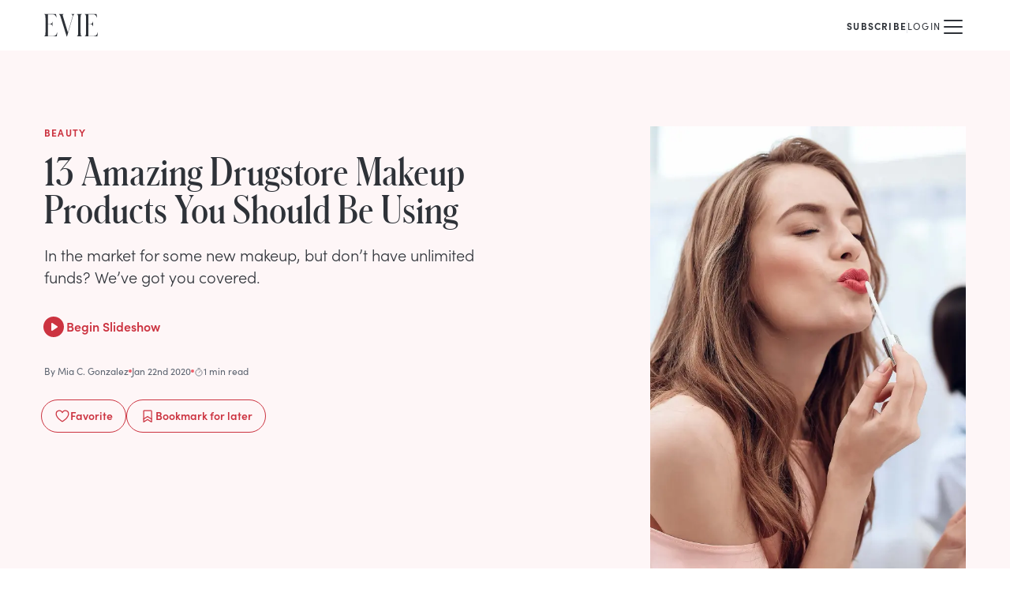

--- FILE ---
content_type: text/html; charset=utf-8
request_url: https://www.eviemagazine.com/post/13-amazing-drugstore-products-you-should-be-using
body_size: 15439
content:
<!DOCTYPE html><html lang="en"><head><meta charSet="utf-8"/><meta name="viewport" content="width=device-width"/><meta name="twitter:site" content="https://www.eviemagazine.com"/><meta name="twitter:creator" content="@evie_magazine"/><meta property="og:locale" content="en_IE"/><meta property="og:site_name" content="Evie Magazine"/><title>13 Amazing Drugstore Makeup Products You Should Be Using | Evie Magazine</title><meta name="robots" content="index,follow"/><meta name="description" content="Focusing on women and celebrating what makes them so unique, Evie Magazine helps women seek truth and find beauty...the kind that really matters."/><meta name="twitter:card" content="summary_large_image"/><meta property="og:title" content="13 Amazing Drugstore Makeup Products You Should Be Using"/><meta property="og:description" content="Focusing on women and celebrating what makes them so unique, Evie Magazine helps women seek truth and find beauty...the kind that really matters."/><meta property="og:url" content="https://www.eviemagazine.com/post/13-amazing-drugstore-products-you-should-be-using"/><meta property="og:type" content="article"/><meta property="article:published_time" content="2020-01-22T01:00:00-05:00"/><meta property="article:modified_time" content="2023-11-08T12:50:01-05:00"/><meta property="article:author" content="Mia C. Gonzalez"/><meta property="article:section" content="Beauty"/><meta property="og:image" content="https://www.datocms-assets.com/109366/1698892078-shutterstock_1062495092.jpeg"/><meta property="og:image:alt" content="13 Amazing Drugstore Makeup Products You Should Be Using"/><meta property="og:image:width" content="1280"/><meta property="og:image:height" content="720"/><link rel="canonical" href="https://www.eviemagazine.com/post/13-amazing-drugstore-products-you-should-be-using"/><meta content="2023-11-08T12:50:01-05:00" property="og:updated_time"/><script type="application/ld+json">{"@context":"http://schema.org","@type":"Article","headline":"13 Amazing Drugstore Makeup Products You Should Be Using","url":"https://www.eviemagazine.com/post/13-amazing-drugstore-products-you-should-be-using","thumbnailUrl":"https://www.datocms-assets.com/109366/1698892078-shutterstock_1062495092.jpeg","dateCreated":"2020-01-22T01:00:00-05:00","datePublished":"2020-01-22T01:00:00-05:00","dateModified":"2023-11-08T12:50:01-05:00","articleSection":"Beauty","creator":"Mia C. Gonzalez","mainEntityOfPage":{"@type":"WebPage","@id":"/post/13-amazing-drugstore-products-you-should-be-using"},"image":{"@type":"ImageObject","url":"https://www.datocms-assets.com/109366/1698892078-shutterstock_1062495092.jpeg","width":1280,"height":720},"author":{"@type":"Person","name":{"id":"jSLNmTGpQ0u9xuVjc4b9Jg","name":"Mia C. Gonzalez","slug":"mia-c-gonzalez"}},"keywords":["\"topic:Makeup\""],"publisher":{"@type":"Organization","name":"https://www.datocms-assets.com/109366/1698967220-evie-logo.png","url":"https://www.eviemagazine.com","logo":{"@type":"ImageObject","url":"https://www.eviemagazine.com/logo.svg","width":195,"height":60}}}</script><meta name="parsely-metadata" content="{&quot;contentfulPostId&quot;:&quot;7v48w7qObcICRD5RZLfiYa&quot;,&quot;datoPostId&quot;:&quot;1QjBfQdlTbuP6j0rSEDgVA&quot;}"/><link rel="preload" as="image" imageSrcSet="/_next/image?url=https%3A%2F%2Fwww.datocms-assets.com%2F109366%2F1698892078-shutterstock_1062495092.jpeg%3Far64%3DNTo3%26crop%3Dfaces%26fit%3Dcrop%26fm%3Dwebp&amp;w=640&amp;q=75 1x, /_next/image?url=https%3A%2F%2Fwww.datocms-assets.com%2F109366%2F1698892078-shutterstock_1062495092.jpeg%3Far64%3DNTo3%26crop%3Dfaces%26fit%3Dcrop%26fm%3Dwebp&amp;w=1920&amp;q=75 2x" fetchpriority="high"/><link rel="preload" as="image" imageSrcSet="/_next/image?url=https%3A%2F%2Fwww.datocms-assets.com%2F109366%2F1698422010-elf-hydrating-face-primer.jpeg%3Far64%3DNTo2%26crop%3Dfaces%26fit%3Dcrop%26fm%3Dwebp&amp;w=128&amp;q=75 1x, /_next/image?url=https%3A%2F%2Fwww.datocms-assets.com%2F109366%2F1698422010-elf-hydrating-face-primer.jpeg%3Far64%3DNTo2%26crop%3Dfaces%26fit%3Dcrop%26fm%3Dwebp&amp;w=256&amp;q=75 2x" fetchpriority="high"/><link rel="preload" as="image" imageSrcSet="/_next/image?url=https%3A%2F%2Fwww.datocms-assets.com%2F109366%2F1698422015-revlon-colorstay-foundation.jpeg%3Far64%3DNTo2%26crop%3Dfaces%26fit%3Dcrop%26fm%3Dwebp&amp;w=128&amp;q=75 1x, /_next/image?url=https%3A%2F%2Fwww.datocms-assets.com%2F109366%2F1698422015-revlon-colorstay-foundation.jpeg%3Far64%3DNTo2%26crop%3Dfaces%26fit%3Dcrop%26fm%3Dwebp&amp;w=256&amp;q=75 2x" fetchpriority="high"/><link rel="preload" as="image" imageSrcSet="/_next/image?url=https%3A%2F%2Fwww.datocms-assets.com%2F109366%2F1698422020-instant-age-rewind.jpeg%3Far64%3DNTo2%26crop%3Dfaces%26fit%3Dcrop%26fm%3Dwebp&amp;w=128&amp;q=75 1x, /_next/image?url=https%3A%2F%2Fwww.datocms-assets.com%2F109366%2F1698422020-instant-age-rewind.jpeg%3Far64%3DNTo2%26crop%3Dfaces%26fit%3Dcrop%26fm%3Dwebp&amp;w=256&amp;q=75 2x" fetchpriority="high"/><link rel="preload" as="image" imageSrcSet="/_next/image?url=https%3A%2F%2Fwww.datocms-assets.com%2F109366%2F1698422025-coty-powder.jpeg%3Far64%3DNTo2%26crop%3Dfaces%26fit%3Dcrop%26fm%3Dwebp&amp;w=128&amp;q=75 1x, /_next/image?url=https%3A%2F%2Fwww.datocms-assets.com%2F109366%2F1698422025-coty-powder.jpeg%3Far64%3DNTo2%26crop%3Dfaces%26fit%3Dcrop%26fm%3Dwebp&amp;w=256&amp;q=75 2x" fetchpriority="high"/><link rel="preload" as="image" imageSrcSet="/_next/image?url=https%3A%2F%2Fwww.datocms-assets.com%2F109366%2F1698422030-butter-bronzer.jpeg%3Far64%3DNTo2%26crop%3Dfaces%26fit%3Dcrop%26fm%3Dwebp&amp;w=128&amp;q=75 1x, /_next/image?url=https%3A%2F%2Fwww.datocms-assets.com%2F109366%2F1698422030-butter-bronzer.jpeg%3Far64%3DNTo2%26crop%3Dfaces%26fit%3Dcrop%26fm%3Dwebp&amp;w=256&amp;q=75 2x" fetchpriority="high"/><link rel="preload" as="image" imageSrcSet="/_next/image?url=https%3A%2F%2Fwww.datocms-assets.com%2F109366%2F1698422038-burts-bees-blush.jpeg%3Far64%3DNTo2%26crop%3Dfaces%26fit%3Dcrop%26fm%3Dwebp&amp;w=128&amp;q=75 1x, /_next/image?url=https%3A%2F%2Fwww.datocms-assets.com%2F109366%2F1698422038-burts-bees-blush.jpeg%3Far64%3DNTo2%26crop%3Dfaces%26fit%3Dcrop%26fm%3Dwebp&amp;w=256&amp;q=75 2x" fetchpriority="high"/><link rel="preload" as="image" imageSrcSet="/_next/image?url=https%3A%2F%2Fwww.datocms-assets.com%2F109366%2F1698422044-highlighting-powder.jpeg%3Far64%3DNTo2%26crop%3Dfaces%26fit%3Dcrop%26fm%3Dwebp&amp;w=128&amp;q=75 1x, /_next/image?url=https%3A%2F%2Fwww.datocms-assets.com%2F109366%2F1698422044-highlighting-powder.jpeg%3Far64%3DNTo2%26crop%3Dfaces%26fit%3Dcrop%26fm%3Dwebp&amp;w=256&amp;q=75 2x" fetchpriority="high"/><link rel="preload" as="image" imageSrcSet="/_next/image?url=https%3A%2F%2Fwww.datocms-assets.com%2F109366%2F1698422049-tinted-brow-mascara.jpeg%3Far64%3DNTo2%26crop%3Dfaces%26fit%3Dcrop%26fm%3Dwebp&amp;w=128&amp;q=75 1x, /_next/image?url=https%3A%2F%2Fwww.datocms-assets.com%2F109366%2F1698422049-tinted-brow-mascara.jpeg%3Far64%3DNTo2%26crop%3Dfaces%26fit%3Dcrop%26fm%3Dwebp&amp;w=256&amp;q=75 2x" fetchpriority="high"/><link rel="preload" as="image" imageSrcSet="/_next/image?url=https%3A%2F%2Fwww.datocms-assets.com%2F109366%2F1698422054-eyeshadow-palette-drugstore.jpeg%3Far64%3DNTo2%26crop%3Dfaces%26fit%3Dcrop%26fm%3Dwebp&amp;w=128&amp;q=75 1x, /_next/image?url=https%3A%2F%2Fwww.datocms-assets.com%2F109366%2F1698422054-eyeshadow-palette-drugstore.jpeg%3Far64%3DNTo2%26crop%3Dfaces%26fit%3Dcrop%26fm%3Dwebp&amp;w=256&amp;q=75 2x" fetchpriority="high"/><link rel="preload" as="image" imageSrcSet="/_next/image?url=https%3A%2F%2Fwww.datocms-assets.com%2F109366%2F1698422058-stila.jpeg%3Far64%3DNTo2%26crop%3Dfaces%26fit%3Dcrop%26fm%3Dwebp&amp;w=128&amp;q=75 1x, /_next/image?url=https%3A%2F%2Fwww.datocms-assets.com%2F109366%2F1698422058-stila.jpeg%3Far64%3DNTo2%26crop%3Dfaces%26fit%3Dcrop%26fm%3Dwebp&amp;w=256&amp;q=75 2x" fetchpriority="high"/><link rel="preload" as="image" imageSrcSet="/_next/image?url=https%3A%2F%2Fwww.datocms-assets.com%2F109366%2F1698422063-essense-mascara.jpeg%3Far64%3DNTo2%26crop%3Dfaces%26fit%3Dcrop%26fm%3Dwebp&amp;w=128&amp;q=75 1x, /_next/image?url=https%3A%2F%2Fwww.datocms-assets.com%2F109366%2F1698422063-essense-mascara.jpeg%3Far64%3DNTo2%26crop%3Dfaces%26fit%3Dcrop%26fm%3Dwebp&amp;w=256&amp;q=75 2x" fetchpriority="high"/><link rel="preload" as="image" imageSrcSet="/_next/image?url=https%3A%2F%2Fwww.datocms-assets.com%2F109366%2F1698422068-lipstick.jpeg%3Far64%3DNTo2%26crop%3Dfaces%26fit%3Dcrop%26fm%3Dwebp&amp;w=128&amp;q=75 1x, /_next/image?url=https%3A%2F%2Fwww.datocms-assets.com%2F109366%2F1698422068-lipstick.jpeg%3Far64%3DNTo2%26crop%3Dfaces%26fit%3Dcrop%26fm%3Dwebp&amp;w=256&amp;q=75 2x" fetchpriority="high"/><link rel="preload" as="image" imageSrcSet="/_next/image?url=https%3A%2F%2Fwww.datocms-assets.com%2F109366%2F1698422073-finishing-spray.jpeg%3Far64%3DNTo2%26crop%3Dfaces%26fit%3Dcrop%26fm%3Dwebp&amp;w=128&amp;q=75 1x, /_next/image?url=https%3A%2F%2Fwww.datocms-assets.com%2F109366%2F1698422073-finishing-spray.jpeg%3Far64%3DNTo2%26crop%3Dfaces%26fit%3Dcrop%26fm%3Dwebp&amp;w=256&amp;q=75 2x" fetchpriority="high"/><meta name="next-head-count" content="40"/><meta content="915ab359ea4de7af028b4a982230b293" name="p:domain_verify"/><meta content="1754669597959219" name="fb:pages"/><meta name="msapplication-TileColor" content="#ed5e6a"/><meta name="theme-color" content="#ffffff"/><link href="//connect.facebook.net" rel="preconnect"/><link href="//www.google-analytics.com" rel="preconnect"/><link href="/manifest.json" rel="manifest"/><link href="/img/favicon/favicon.ico" rel="icon shortcut" type="image/x-icon"/><link rel="apple-touch-icon" sizes="180x180" href="/img/favicon/apple-touch-icon.png"/><link rel="mask-icon" href="/img/favicon/apple-pinned-tab.svg" color="#ED5E6A"/><link rel="preconnect" href="https://use.typekit.net" crossorigin /><link rel="preload" href="/_next/static/media/072757506b86c8a2-s.p.woff" as="font" type="font/woff" crossorigin="anonymous" data-next-font="size-adjust"/><link rel="preload" href="/_next/static/media/6d9a80650932ca5c-s.p.woff" as="font" type="font/woff" crossorigin="anonymous" data-next-font="size-adjust"/><link rel="preload" href="/_next/static/media/d3f37216a62c4c65-s.p.woff" as="font" type="font/woff" crossorigin="anonymous" data-next-font="size-adjust"/><link rel="preload" href="/_next/static/css/5444b496a7a4228c.css" as="style"/><link rel="stylesheet" href="/_next/static/css/5444b496a7a4228c.css" data-n-g=""/><noscript data-n-css=""></noscript><script defer="" nomodule="" src="/_next/static/chunks/polyfills-c67a75d1b6f99dc8.js"></script><script src="/_next/static/chunks/webpack-4a6f78d51557fc52.js" defer=""></script><script src="/_next/static/chunks/framework-6d147d7a7a824486.js" defer=""></script><script src="/_next/static/chunks/main-01f99afcd6342c1c.js" defer=""></script><script src="/_next/static/chunks/pages/_app-1f2021b4ef10ff7b.js" defer=""></script><script src="/_next/static/chunks/pages/post/%5Bslug%5D-9d93754585119605.js" defer=""></script><script src="/_next/static/_bsXabIxWimgpM2IAHY5h/_buildManifest.js" defer=""></script><script src="/_next/static/_bsXabIxWimgpM2IAHY5h/_ssgManifest.js" defer=""></script><style id="__jsx-1804522468">:root{--font-schnyder:'__schnyder_64533b', '__schnyder_Fallback_64533b'}</style><style data-href="https://use.typekit.net/hqw7ctz.css">@import url("https://p.typekit.net/p.css?s=1&k=hqw7ctz&ht=tk&f=24537.24538.24539.24540.24543.24544.24547.24548.24549.24552&a=104907023&app=typekit&e=css");@font-face{font-family:"sofia-pro";src:url("https://use.typekit.net/af/773a22/00000000000000007735f996/30/l?primer=7cdcb44be4a7db8877ffa5c0007b8dd865b3bbc383831fe2ea177f62257a9191&fvd=n9&v=3") format("woff2"),url("https://use.typekit.net/af/773a22/00000000000000007735f996/30/d?primer=7cdcb44be4a7db8877ffa5c0007b8dd865b3bbc383831fe2ea177f62257a9191&fvd=n9&v=3") format("woff"),url("https://use.typekit.net/af/773a22/00000000000000007735f996/30/a?primer=7cdcb44be4a7db8877ffa5c0007b8dd865b3bbc383831fe2ea177f62257a9191&fvd=n9&v=3") format("opentype");font-display:swap;font-style:normal;font-weight:900;font-stretch:normal}@font-face{font-family:"sofia-pro";src:url("https://use.typekit.net/af/2cf3cc/00000000000000007735f991/30/l?primer=7cdcb44be4a7db8877ffa5c0007b8dd865b3bbc383831fe2ea177f62257a9191&fvd=i9&v=3") format("woff2"),url("https://use.typekit.net/af/2cf3cc/00000000000000007735f991/30/d?primer=7cdcb44be4a7db8877ffa5c0007b8dd865b3bbc383831fe2ea177f62257a9191&fvd=i9&v=3") format("woff"),url("https://use.typekit.net/af/2cf3cc/00000000000000007735f991/30/a?primer=7cdcb44be4a7db8877ffa5c0007b8dd865b3bbc383831fe2ea177f62257a9191&fvd=i9&v=3") format("opentype");font-display:swap;font-style:italic;font-weight:900;font-stretch:normal}@font-face{font-family:"sofia-pro";src:url("https://use.typekit.net/af/5d97ff/00000000000000007735f999/30/l?primer=7cdcb44be4a7db8877ffa5c0007b8dd865b3bbc383831fe2ea177f62257a9191&fvd=n7&v=3") format("woff2"),url("https://use.typekit.net/af/5d97ff/00000000000000007735f999/30/d?primer=7cdcb44be4a7db8877ffa5c0007b8dd865b3bbc383831fe2ea177f62257a9191&fvd=n7&v=3") format("woff"),url("https://use.typekit.net/af/5d97ff/00000000000000007735f999/30/a?primer=7cdcb44be4a7db8877ffa5c0007b8dd865b3bbc383831fe2ea177f62257a9191&fvd=n7&v=3") format("opentype");font-display:swap;font-style:normal;font-weight:700;font-stretch:normal}@font-face{font-family:"sofia-pro";src:url("https://use.typekit.net/af/66e20c/00000000000000007735f993/30/l?primer=7cdcb44be4a7db8877ffa5c0007b8dd865b3bbc383831fe2ea177f62257a9191&fvd=i7&v=3") format("woff2"),url("https://use.typekit.net/af/66e20c/00000000000000007735f993/30/d?primer=7cdcb44be4a7db8877ffa5c0007b8dd865b3bbc383831fe2ea177f62257a9191&fvd=i7&v=3") format("woff"),url("https://use.typekit.net/af/66e20c/00000000000000007735f993/30/a?primer=7cdcb44be4a7db8877ffa5c0007b8dd865b3bbc383831fe2ea177f62257a9191&fvd=i7&v=3") format("opentype");font-display:swap;font-style:italic;font-weight:700;font-stretch:normal}@font-face{font-family:"sofia-pro";src:url("https://use.typekit.net/af/2e2409/00000000000000007735f990/30/l?primer=7cdcb44be4a7db8877ffa5c0007b8dd865b3bbc383831fe2ea177f62257a9191&fvd=n3&v=3") format("woff2"),url("https://use.typekit.net/af/2e2409/00000000000000007735f990/30/d?primer=7cdcb44be4a7db8877ffa5c0007b8dd865b3bbc383831fe2ea177f62257a9191&fvd=n3&v=3") format("woff"),url("https://use.typekit.net/af/2e2409/00000000000000007735f990/30/a?primer=7cdcb44be4a7db8877ffa5c0007b8dd865b3bbc383831fe2ea177f62257a9191&fvd=n3&v=3") format("opentype");font-display:swap;font-style:normal;font-weight:300;font-stretch:normal}@font-face{font-family:"sofia-pro";src:url("https://use.typekit.net/af/0ab956/00000000000000007735f998/30/l?primer=7cdcb44be4a7db8877ffa5c0007b8dd865b3bbc383831fe2ea177f62257a9191&fvd=i3&v=3") format("woff2"),url("https://use.typekit.net/af/0ab956/00000000000000007735f998/30/d?primer=7cdcb44be4a7db8877ffa5c0007b8dd865b3bbc383831fe2ea177f62257a9191&fvd=i3&v=3") format("woff"),url("https://use.typekit.net/af/0ab956/00000000000000007735f998/30/a?primer=7cdcb44be4a7db8877ffa5c0007b8dd865b3bbc383831fe2ea177f62257a9191&fvd=i3&v=3") format("opentype");font-display:swap;font-style:italic;font-weight:300;font-stretch:normal}@font-face{font-family:"sofia-pro";src:url("https://use.typekit.net/af/b718ff/00000000000000007735f98d/30/l?primer=7cdcb44be4a7db8877ffa5c0007b8dd865b3bbc383831fe2ea177f62257a9191&fvd=n4&v=3") format("woff2"),url("https://use.typekit.net/af/b718ff/00000000000000007735f98d/30/d?primer=7cdcb44be4a7db8877ffa5c0007b8dd865b3bbc383831fe2ea177f62257a9191&fvd=n4&v=3") format("woff"),url("https://use.typekit.net/af/b718ff/00000000000000007735f98d/30/a?primer=7cdcb44be4a7db8877ffa5c0007b8dd865b3bbc383831fe2ea177f62257a9191&fvd=n4&v=3") format("opentype");font-display:swap;font-style:normal;font-weight:400;font-stretch:normal}@font-face{font-family:"sofia-pro";src:url("https://use.typekit.net/af/c09857/00000000000000007735f98c/30/l?primer=7cdcb44be4a7db8877ffa5c0007b8dd865b3bbc383831fe2ea177f62257a9191&fvd=i4&v=3") format("woff2"),url("https://use.typekit.net/af/c09857/00000000000000007735f98c/30/d?primer=7cdcb44be4a7db8877ffa5c0007b8dd865b3bbc383831fe2ea177f62257a9191&fvd=i4&v=3") format("woff"),url("https://use.typekit.net/af/c09857/00000000000000007735f98c/30/a?primer=7cdcb44be4a7db8877ffa5c0007b8dd865b3bbc383831fe2ea177f62257a9191&fvd=i4&v=3") format("opentype");font-display:swap;font-style:italic;font-weight:400;font-stretch:normal}@font-face{font-family:"sofia-pro";src:url("https://use.typekit.net/af/262452/00000000000000007735f99a/30/l?primer=7cdcb44be4a7db8877ffa5c0007b8dd865b3bbc383831fe2ea177f62257a9191&fvd=n6&v=3") format("woff2"),url("https://use.typekit.net/af/262452/00000000000000007735f99a/30/d?primer=7cdcb44be4a7db8877ffa5c0007b8dd865b3bbc383831fe2ea177f62257a9191&fvd=n6&v=3") format("woff"),url("https://use.typekit.net/af/262452/00000000000000007735f99a/30/a?primer=7cdcb44be4a7db8877ffa5c0007b8dd865b3bbc383831fe2ea177f62257a9191&fvd=n6&v=3") format("opentype");font-display:swap;font-style:normal;font-weight:600;font-stretch:normal}@font-face{font-family:"sofia-pro";src:url("https://use.typekit.net/af/36f509/00000000000000007735f994/30/l?primer=7cdcb44be4a7db8877ffa5c0007b8dd865b3bbc383831fe2ea177f62257a9191&fvd=i6&v=3") format("woff2"),url("https://use.typekit.net/af/36f509/00000000000000007735f994/30/d?primer=7cdcb44be4a7db8877ffa5c0007b8dd865b3bbc383831fe2ea177f62257a9191&fvd=i6&v=3") format("woff"),url("https://use.typekit.net/af/36f509/00000000000000007735f994/30/a?primer=7cdcb44be4a7db8877ffa5c0007b8dd865b3bbc383831fe2ea177f62257a9191&fvd=i6&v=3") format("opentype");font-display:swap;font-style:italic;font-weight:600;font-stretch:normal}.tk-sofia-pro{font-family:"sofia-pro",sans-serif}</style></head><body><div id="__next"><div class="grow bg-white"><header class="relative z-20"><div class="mx-auto box-content flex h-16 max-w-screen-xl items-center px-5 md:px-10 lg:px-14"><p class=""><a title="Evie Magazine" href="/"><svg width="68" height="32" viewBox="0 0 536 224" fill="none" xmlns="http://www.w3.org/2000/svg" class=""><path d="M0 222.517H121.537C124.508 222.517 126.291 222.517 126.885 217.176L130.451 185.727H127.48C120.051 216.286 106.679 219.846 81.7177 219.846H37.1444V100.874H53.7851C78.1518 100.874 79.0433 112.742 81.4206 122.829H83.5006V76.249H81.4206C79.0433 86.3364 78.1518 98.204 53.7851 98.204H37.1444V2.6702H76.0718C99.547 2.6702 113.216 8.60399 120.645 33.2292H123.617L118.862 6.23047C117.673 0 116.188 0 113.513 0H0V2.07683C12.1834 5.6371 13.0748 8.90067 13.0748 62.3046V160.212C13.0748 213.616 12.1834 216.879 0 220.44V222.517Z" fill="currentColor"></path><path d="M224.687 224H228.252L282.632 37.6795C291.249 7.71391 293.627 5.6371 301.65 1.78014V0H272.231V1.78014C286.792 6.52716 285.306 18.3947 279.66 37.3828L236.87 183.947L188.731 26.9987C183.382 9.19736 184.571 4.15364 193.188 1.78014V0H148.318V1.78014C157.827 7.12054 159.61 15.1311 167.93 40.6464L224.687 224Z" fill="currentColor"></path><path d="M326.14 222.517H376.359V220.44C364.175 216.879 363.284 213.616 363.284 160.212V62.3046C363.284 8.90067 364.175 5.3404 376.359 2.07683V0H326.14V2.07683C338.323 5.3404 339.214 8.90067 339.214 62.3046V160.212C339.214 213.616 338.323 216.879 326.14 220.44V222.517Z" fill="currentColor"></path><path d="M404.909 222.517H526.445C529.417 222.517 531.2 222.517 531.794 217.176L535.36 185.727H532.388C524.96 216.286 511.588 219.846 486.627 219.846H442.053V100.874H458.694C483.061 100.874 483.952 112.742 486.329 122.829H488.409V76.249H486.329C483.952 86.3364 483.061 98.204 458.694 98.204H442.053V2.6702H480.981C504.456 2.6702 518.125 8.60399 525.554 33.2292H528.525L523.771 6.23047C522.582 0 521.097 0 518.422 0H404.909V2.07683C417.092 5.6371 417.984 8.90067 417.984 62.3046V160.212C417.984 213.616 417.092 216.879 404.909 220.44V222.517Z" fill="currentColor"></path></svg></a></p><div class="relative z-10 ml-auto"><nav class="flex items-center gap-x-3 sm:gap-x-6 md:gap-x-10"><div class="group relative hidden flex-col items-center min-[1380px]:inline-flex"><a href="/discover"><span class="text-xs uppercase tracking-widest  inline-flex gap-x-2 items-center hover:text-rose-4">Discover <svg xmlns="http://www.w3.org/2000/svg" width="1em" height="1em" fill="currentColor" viewBox="0 0 256 256" class="h-3 w-3 transition-transform group-hover:rotate-180"><rect width="256" height="256" fill="none"></rect><polyline points="208 96 128 176 48 96" fill="none" stroke="currentColor" stroke-linecap="round" stroke-linejoin="round" stroke-width="16"></polyline></svg></span></a></div><a class="hidden min-[1380px]:block" href="/about"><span class="text-xs uppercase tracking-widest  inline-flex gap-x-2 items-center hover:text-rose-4">About</span></a><a class="hidden min-[1380px]:block" href="/subscribe/the-glance"><span class="text-xs uppercase tracking-widest  inline-flex gap-x-2 items-center hover:text-rose-4">The Glance</span></a><a class="hidden min-[1380px]:block" href="/shop/print-edition"><span class="text-xs uppercase tracking-widest  inline-flex gap-x-2 items-center hover:text-rose-4">Print Edition</span></a><div class="flex items-center gap-x-3 md:gap-x-6"><a class="" href="/subscribe"><span class="text-xs uppercase tracking-widest  inline-flex gap-x-2 items-center hover:text-rose-4 font-bold">Subscribe</span></a><div class="mt-1 h-4 w-px bg-neutral-2"></div><button class=""><span class="text-xs uppercase tracking-widest  inline-flex gap-x-2 items-center hover:text-rose-4">Login</span></button></div><a aria-label="Search" class="hidden pl-3 pt-1 min-[1380px]:block" href="/search"><svg xmlns="http://www.w3.org/2000/svg" width="1em" height="1em" fill="currentColor" viewBox="0 0 256 256" class="h-4 w-4"><rect width="256" height="256" fill="none"></rect><circle cx="116" cy="116" r="84" fill="none" stroke="currentColor" stroke-linecap="round" stroke-linejoin="round" stroke-width="16"></circle><line x1="175.4" y1="175.4" x2="224" y2="224" fill="none" stroke="currentColor" stroke-linecap="round" stroke-linejoin="round" stroke-width="16"></line></svg></a><button aria-label="Mobile Menu" class="pt-1 min-[1380px]:hidden"><svg xmlns="http://www.w3.org/2000/svg" width="32" height="32" fill="currentColor" viewBox="0 0 256 256"><rect width="256" height="256" fill="none"></rect><line x1="40" y1="128" x2="216" y2="128" stroke="currentColor" stroke-linecap="round" stroke-linejoin="round" stroke-width="16"></line><line x1="40" y1="64" x2="216" y2="64" stroke="currentColor" stroke-linecap="round" stroke-linejoin="round" stroke-width="16"></line><line x1="40" y1="192" x2="216" y2="192" stroke="currentColor" stroke-linecap="round" stroke-linejoin="round" stroke-width="16"></line></svg></button></nav></div></div></header><main><article class="mb-16"><header class="mb-8 bg-rose-1"><div class="mx-auto box-content flex max-w-screen-xl flex-col pb-8 sm:flex-row sm:justify-between sm:gap-6 sm:px-5 sm:py-8 md:gap-12 md:px-10 lg:px-14 lg:py-24"><div class="mt-5 px-5 sm:mt-0 sm:px-0 md:max-w-xl lg:flex lg:flex-col"><div class="mb-2 text-xs font-bold uppercase tracking-widest text-rose-4 md:mb-4">Beauty</div><h1 class="mb-3 font-schnyder text-3xl md:text-4xl lg:mb-5 lg:text-5xl">13 Amazing Drugstore Makeup Products You Should Be&nbsp;Using</h1><p class="font-light lg:text-xl">In the market for some new makeup, but don’t have unlimited funds? We’ve got you covered.</p><button class="my-6 -ml-1 flex items-center gap-x-2 font-semibold text-rose-4 lg:my-8"><svg xmlns="http://www.w3.org/2000/svg" width="32" height="32" fill="currentColor" viewBox="0 0 256 256" class="mt-0.5"><rect width="256" height="256" fill="none"></rect><path d="M128,24A104,104,0,1,0,232,128,104.2,104.2,0,0,0,128,24Zm36.4,110.7-48,32A8.7,8.7,0,0,1,112,168a8.5,8.5,0,0,1-3.8-.9A8,8,0,0,1,104,160V96a8,8,0,0,1,4.2-7.1,8.3,8.3,0,0,1,8.2.4l48,32a8,8,0,0,1,0,13.4Z"></path></svg> Begin Slideshow</button><div class="flex items-center gap-x-3 text-xs text-neutral-4 mb-7"><a href="/author/mia-c-gonzalez">By <!-- -->Mia C. Gonzalez</a><span class="h-1 w-1 rounded-full bg-rose-3"></span><time dateTime="2020-01-22T01:00:00-05:00">Jan 22nd 2020</time><span class="h-1 w-1 rounded-full bg-rose-3"></span><span class="inline-flex items-center gap-1"><svg xmlns="http://www.w3.org/2000/svg" width="12" height="12" fill="currentColor" viewBox="0 0 256 256" class="relative top-0.5"><rect width="256" height="256" fill="none"></rect><circle cx="128" cy="128" r="88" fill="none" stroke="currentColor" stroke-miterlimit="10" stroke-width="16"></circle><line x1="128" y1="128" x2="167.6" y2="88.4" fill="none" stroke="currentColor" stroke-linecap="round" stroke-linejoin="round" stroke-width="16"></line><line x1="104" y1="8" x2="152" y2="8" fill="none" stroke="currentColor" stroke-linecap="round" stroke-linejoin="round" stroke-width="16"></line></svg>1 min read</span></div><div class="-ml-1 flex flex-wrap gap-x-2 gap-y-2 sm:gap-x-4 text-rose-4"><button class="flex items-center justify-center gap-x-2 rounded-full border  px-4 pt-2 pb-2.5 font-semibold text-sm disabled:cursor-wait"><svg xmlns="http://www.w3.org/2000/svg" width="20" height="20" fill="currentColor" viewBox="0 0 256 256" class="mt-0.5"><rect width="256" height="256" fill="none"></rect><path d="M128,216S28,160,28,92A52,52,0,0,1,128,72h0A52,52,0,0,1,228,92C228,160,128,216,128,216Z" fill="none" stroke="currentColor" stroke-linecap="round" stroke-linejoin="round" stroke-width="16"></path></svg> <!-- -->Favorite</button><button class="flex items-center justify-center gap-x-2 rounded-full border  px-4 pt-2 pb-2.5 font-semibold text-sm disabled:cursor-wait"><svg xmlns="http://www.w3.org/2000/svg" width="20" height="20" fill="currentColor" viewBox="0 0 256 256" class="mt-0.5"><rect width="256" height="256" fill="none"></rect><path d="M192,224l-64-40L64,224V48a8,8,0,0,1,8-8H184a8,8,0,0,1,8,8Z" fill="none" stroke="currentColor" stroke-linecap="round" stroke-linejoin="round" stroke-width="16"></path><polyline points="192 176 128 136 64 176" fill="none" stroke="currentColor" stroke-linecap="round" stroke-linejoin="round" stroke-width="16"></polyline></svg> <!-- -->Bookmark<!-- --> for later</button></div><ul class="flex gap-x-2 -mb-14 -ml-1 pt-6 max-lg:hidden lg:mt-auto"><li><button aria-label="facebook" class="react-share__ShareButton !p-2 rounded-full !border !border-solid !border-rose-4 !text-rose-4 hover:!text-white hover:!bg-rose-3" style="background-color:transparent;border:none;padding:0;font:inherit;color:inherit;cursor:pointer"><svg width="16" height="16" viewBox="0 0 32 32" fill="none" xmlns="http://www.w3.org/2000/svg"><path d="M13.6094 28H18.0156V17.2656H21.4375L22 13H18.0156V10.0469C18.0156 9.39063 18.1094 8.875 18.3906 8.54688C18.6719 8.17188 19.2813 7.98438 20.125 7.98438H22.375V4.1875C21.5313 4.09375 20.4063 4 19.0938 4C17.4063 4 16.0938 4.51563 15.1094 5.5C14.0781 6.48438 13.6094 7.84375 13.6094 9.625V13H10V17.2656H13.6094V28Z" fill="currentColor"></path></svg></button></li><li><button aria-label="twitter" class="react-share__ShareButton !p-2 rounded-full !border !border-solid !border-rose-4 !text-rose-4 hover:!text-white hover:!bg-rose-3" style="background-color:transparent;border:none;padding:0;font:inherit;color:inherit;cursor:pointer"><svg width="16" height="16" viewBox="0 0 32 32" fill="none" xmlns="http://www.w3.org/2000/svg"><path d="M26.274 10.5C27.3317 9.70673 28.2837 8.75481 29.0769 7.59135C28.0192 8.06731 26.9615 8.38462 25.9038 8.49038C27.0673 7.75 27.9135 6.74519 28.3365 5.42308C27.226 6.05769 26.0625 6.53365 24.7933 6.74519C24.2644 6.21635 23.6298 5.79327 22.9423 5.47596C22.2548 5.15865 21.5144 5 20.7212 5C19.7163 5 18.8173 5.26442 17.9712 5.74038C17.125 6.26923 16.4375 6.95673 15.9615 7.80288C15.4327 8.64904 15.2212 9.60096 15.2212 10.5529C15.2212 10.976 15.2212 11.399 15.3269 11.8221C13.0529 11.7163 10.9375 11.1875 8.92788 10.1298C6.91827 9.125 5.27885 7.75 3.90385 6.00481C3.375 6.90385 3.11058 7.85577 3.11058 8.80769C3.11058 9.75962 3.32212 10.6587 3.79808 11.4519C4.22115 12.2981 4.85577 12.9327 5.59615 13.4615C4.69712 13.4615 3.85096 13.1971 3.11058 12.7212V12.8269C3.11058 14.149 3.53365 15.3125 4.37981 16.3173C5.22596 17.375 6.28365 18.0096 7.55288 18.274C7.02404 18.3798 6.54808 18.4327 6.07212 18.4327C5.75481 18.4327 5.38462 18.4327 5.06731 18.3798C5.38462 19.4904 6.01923 20.3894 6.97115 21.1298C7.92308 21.8702 8.98077 22.1875 10.25 22.1875C8.1875 23.774 5.86058 24.5673 3.32212 24.5673C2.79327 24.5673 2.37019 24.5673 2 24.5144C4.53846 26.2067 7.39423 27 10.5144 27C13.7404 27 16.5962 26.2067 19.1346 24.5144C21.4087 23.0337 23.2067 21.0769 24.476 18.5385C25.6923 16.2115 26.3269 13.726 26.3269 11.1875C26.3269 10.8702 26.274 10.6587 26.274 10.5Z" fill="currentColor"></path></svg></button></li><li><button aria-label="pinterest" class="react-share__ShareButton !p-2 rounded-full !border !border-solid !border-rose-4 !text-rose-4 hover:!text-white hover:!bg-rose-3" style="background-color:transparent;border:none;padding:0;font:inherit;color:inherit;cursor:pointer"><svg width="16" height="16" viewBox="0 0 32 32" fill="none" xmlns="http://www.w3.org/2000/svg"><path d="M16.792 4C18.28 4.048 19.672 4.384 21.016 5.056C22.36 5.728 23.416 6.592 24.184 7.744C25 8.992 25.432 10.432 25.432 11.968C25.432 13.504 25.144 14.992 24.664 16.336C24.088 17.872 23.272 19.024 22.216 19.888C21.016 20.848 19.624 21.328 18.04 21.328C17.368 21.328 16.744 21.184 16.12 20.896C15.448 20.608 15.016 20.176 14.728 19.6L14.344 21.136C13.912 22.816 13.576 23.968 13.336 24.592C12.952 25.456 12.232 26.56 11.272 27.904L11.08 28L10.936 27.856L10.888 27.136C10.792 26.272 10.744 25.6 10.744 25.12C10.744 24.16 10.888 22.912 11.224 21.376C11.416 20.512 11.704 19.168 12.184 17.392L12.76 15.088C12.424 14.512 12.28 13.696 12.28 12.688C12.28 11.776 12.52 11.008 13 10.384C13.384 9.904 13.912 9.568 14.536 9.424C15.112 9.328 15.64 9.424 16.12 9.76C16.552 10.144 16.792 10.672 16.792 11.44C16.792 11.872 16.696 12.352 16.6 12.832C16.504 13.12 16.36 13.6 16.168 14.176C15.928 14.8 15.784 15.232 15.736 15.52C15.592 16.048 15.544 16.48 15.544 16.864C15.544 17.488 15.736 18.016 16.168 18.4C16.6 18.784 17.128 18.976 17.752 18.976C18.76 18.976 19.624 18.544 20.344 17.632C20.92 16.912 21.4 15.904 21.688 14.656C21.928 13.648 22.072 12.64 22.072 11.632C22.072 10 21.544 8.704 20.488 7.744C19.432 6.832 18.088 6.352 16.408 6.352C15.16 6.352 14.008 6.64 12.952 7.216C11.896 7.792 11.128 8.608 10.552 9.568C9.976 10.576 9.688 11.728 9.688 12.976C9.688 13.552 9.784 14.08 9.976 14.56C10.072 14.848 10.216 15.232 10.504 15.616C10.696 15.952 10.792 16.144 10.792 16.24C10.792 16.528 10.696 16.816 10.6 17.2C10.408 17.68 10.264 17.92 10.072 17.92C9.64 17.92 9.208 17.728 8.728 17.296C8.248 16.864 7.816 16.288 7.528 15.52C7.144 14.656 7 13.696 7 12.64C7 10.912 7.48 9.376 8.44 8.032C9.304 6.784 10.504 5.824 12.04 5.104C13.528 4.384 15.112 4 16.792 4Z" fill="currentColor"></path></svg></button></li><li><button aria-label="email" class="react-share__ShareButton !p-2 rounded-full !border !border-solid !border-rose-4 !text-rose-4 hover:!text-white hover:!bg-rose-3" style="background-color:transparent;border:none;padding:0;font:inherit;color:inherit;cursor:pointer"><svg xmlns="http://www.w3.org/2000/svg" width="16" height="16" fill="currentColor" viewBox="0 0 256 256"><rect width="256" height="256" fill="none"></rect><path d="M227.7,48.3,175.3,234.2a15.9,15.9,0,0,1-14.1,11.6h-1.4a16,16,0,0,1-14.4-9.1l-35.7-75.4a4.1,4.1,0,0,1,.8-4.6l51.3-51.3a8,8,0,1,0-11.3-11.3L99.2,145.5a4.1,4.1,0,0,1-4.6.8l-75-35.5a16.6,16.6,0,0,1-9.5-15.6A15.9,15.9,0,0,1,21.8,80.7L208.1,28.2a16,16,0,0,1,17.7,6.5A16.7,16.7,0,0,1,227.7,48.3Z"></path></svg></button></li><li class="cursor-pointer "><button aria-label="Copy to Clipboard" title="Copy to Clipboard" class="!p-2 rounded-full !border !border-solid !border-rose-4 !text-rose-4 hover:!text-white hover:!bg-rose-3"><svg xmlns="http://www.w3.org/2000/svg" width="16" height="16" fill="currentColor" viewBox="0 0 256 256" class="transition-transform ease-in hover:scale-110"><rect width="256" height="256" fill="none"></rect><path d="M216,32H72a8,8,0,0,0,0,16H208V184a8,8,0,0,0,16,0V40A8,8,0,0,0,216,32Z"></path><rect x="32" y="64" width="160" height="160" rx="8"></rect></svg></button></li></ul></div><div class="order-first mx-auto max-w-full sm:order-last sm:mx-0 sm:w-[200px] sm:shrink-0 md:w-[320px] lg:w-[400px]"><figure class="relative"><img alt="shutterstock_1062495092" title="Shutterstock/Veres Production" fetchpriority="high" width="640" height="896" decoding="async" data-nimg="1" class="aspect-square object-cover sm:aspect-[5/7]" style="color:transparent" srcSet="/_next/image?url=https%3A%2F%2Fwww.datocms-assets.com%2F109366%2F1698892078-shutterstock_1062495092.jpeg%3Far64%3DNTo3%26crop%3Dfaces%26fit%3Dcrop%26fm%3Dwebp&amp;w=640&amp;q=75 1x, /_next/image?url=https%3A%2F%2Fwww.datocms-assets.com%2F109366%2F1698892078-shutterstock_1062495092.jpeg%3Far64%3DNTo3%26crop%3Dfaces%26fit%3Dcrop%26fm%3Dwebp&amp;w=1920&amp;q=75 2x" src="/_next/image?url=https%3A%2F%2Fwww.datocms-assets.com%2F109366%2F1698892078-shutterstock_1062495092.jpeg%3Far64%3DNTo3%26crop%3Dfaces%26fit%3Dcrop%26fm%3Dwebp&amp;w=1920&amp;q=75"/><figcaption class="absolute bottom-0 right-0 bg-rose-1/90 px-2 py-1 text-xs text-neutral-4 sm:relative sm:mt-2 sm:bg-none sm:px-0 sm:py-0 sm:text-right">Shutterstock/Veres Production</figcaption></figure></div></div></header><div class="mx-auto box-content max-w-prose px-5 lg:max-w-screen-xl lg:px-12"><div class="relative items-start lg:grid lg:grid-cols-[1fr_640px_1fr] lg:gap-x-6"><div class="mb-6 lg:sticky lg:top-4"></div><div class="PostBody_root__vgPzG grow"><p>We’ve all experienced this disheartening moment: running out of your favorite expensive foundation or eyeshadow palette, only to check your dwindling bank account, and realize that buying another would definitely put your balance in the negative. </p><p>With the recent boom of the makeup industry, high-quality products at a price suited for those with deep pockets may seem to be the norm—but hold on! There’s a light at the end of the tunnel, and that light is none other than drugstore makeup. </p><p>I know what you’re thinking, but bear with me. Drugstore brands have really upped their game since we were in middle school. They now contend with the high-end products you’ll find for more than triple the price, making them not only cost-effective, but basically interchangeable with their costly competitors.</p><p>To help make your transition to drugstore makeup seamless, here’s a list of my favorite products so you too can do a full face of makeup on the cheap.</p></div></div></div><div class="mx-auto box-content max-w-screen-sm px-5 lg:px-12"><div class="mb-4 mt-6 flex flex-col gap-y-4 md:mt-8"><button class="relative flex items-center gap-3 overflow-hidden rounded-lg border border-rose-1 p-2 pr-8 text-left shadow-lg shadow-rose-3/10 transition-transform duration-500 hover:scale-[1.025] sm:gap-6 sm:py-4 sm:pl-4"><div class="absolute right-0 top-0 rounded-bl-lg bg-rose-1 px-3 py-2 text-xs font-semibold text-rose-4 sm:text-sm">1</div><div class="w-1/4 shrink-0 sm:w-32"><img alt="elf hydrating face primer" title="" fetchpriority="high" width="128" height="160" decoding="async" data-nimg="1" class="rounded-lg" style="color:transparent" srcSet="/_next/image?url=https%3A%2F%2Fwww.datocms-assets.com%2F109366%2F1698422010-elf-hydrating-face-primer.jpeg%3Far64%3DNTo2%26crop%3Dfaces%26fit%3Dcrop%26fm%3Dwebp&amp;w=128&amp;q=75 1x, /_next/image?url=https%3A%2F%2Fwww.datocms-assets.com%2F109366%2F1698422010-elf-hydrating-face-primer.jpeg%3Far64%3DNTo2%26crop%3Dfaces%26fit%3Dcrop%26fm%3Dwebp&amp;w=256&amp;q=75 2x" src="/_next/image?url=https%3A%2F%2Fwww.datocms-assets.com%2F109366%2F1698422010-elf-hydrating-face-primer.jpeg%3Far64%3DNTo2%26crop%3Dfaces%26fit%3Dcrop%26fm%3Dwebp&amp;w=256&amp;q=75"/></div><div class="grow overflow-hidden"><h2 class="bg-white text-sm font-bold sm:text-base">Primer: e.l.f. Hydrating Face Primer</h2><div class="mt-1 hidden w-full truncate text-neutral-4 sm:block"><p>This gentle primer is perfect for sensitive skin. It&#x27;s loaded with hydrating vitamins to give your skin a fresh-faced dewy look, and it’s free of sulfates and parabens. Just a small pump goes a long way—so it’ll last you a while. Not to mention, it’s vegan! Find it at Target for as little as $6.</p></div></div></button><button class="relative flex items-center gap-3 overflow-hidden rounded-lg border border-rose-1 p-2 pr-8 text-left shadow-lg shadow-rose-3/10 transition-transform duration-500 hover:scale-[1.025] sm:gap-6 sm:py-4 sm:pl-4"><div class="absolute right-0 top-0 rounded-bl-lg bg-rose-1 px-3 py-2 text-xs font-semibold text-rose-4 sm:text-sm">2</div><div class="w-1/4 shrink-0 sm:w-32"><img alt="revlon colorstay foundation" title="" fetchpriority="high" width="128" height="160" decoding="async" data-nimg="1" class="rounded-lg" style="color:transparent" srcSet="/_next/image?url=https%3A%2F%2Fwww.datocms-assets.com%2F109366%2F1698422015-revlon-colorstay-foundation.jpeg%3Far64%3DNTo2%26crop%3Dfaces%26fit%3Dcrop%26fm%3Dwebp&amp;w=128&amp;q=75 1x, /_next/image?url=https%3A%2F%2Fwww.datocms-assets.com%2F109366%2F1698422015-revlon-colorstay-foundation.jpeg%3Far64%3DNTo2%26crop%3Dfaces%26fit%3Dcrop%26fm%3Dwebp&amp;w=256&amp;q=75 2x" src="/_next/image?url=https%3A%2F%2Fwww.datocms-assets.com%2F109366%2F1698422015-revlon-colorstay-foundation.jpeg%3Far64%3DNTo2%26crop%3Dfaces%26fit%3Dcrop%26fm%3Dwebp&amp;w=256&amp;q=75"/></div><div class="grow overflow-hidden"><h2 class="bg-white text-sm font-bold sm:text-base">Foundation: Revlon ColorStay Liquid Foundation</h2><div class="mt-1 hidden w-full truncate text-neutral-4 sm:block"><p>This cult classic has been around for a while and with good reason. With two formulas offered depending on your skin type, this foundation comes in a whopping 43 colors. But it doesn’t just give you flawless skin for the moment—it’s ready to protect your skin from the sun with SPF 15. Buy it from Walmart for less than $8.</p></div></div></button><button class="relative flex items-center gap-3 overflow-hidden rounded-lg border border-rose-1 p-2 pr-8 text-left shadow-lg shadow-rose-3/10 transition-transform duration-500 hover:scale-[1.025] sm:gap-6 sm:py-4 sm:pl-4"><div class="absolute right-0 top-0 rounded-bl-lg bg-rose-1 px-3 py-2 text-xs font-semibold text-rose-4 sm:text-sm">3</div><div class="w-1/4 shrink-0 sm:w-32"><img alt="instant age rewind" title="" fetchpriority="high" width="128" height="160" decoding="async" data-nimg="1" class="rounded-lg" style="color:transparent" srcSet="/_next/image?url=https%3A%2F%2Fwww.datocms-assets.com%2F109366%2F1698422020-instant-age-rewind.jpeg%3Far64%3DNTo2%26crop%3Dfaces%26fit%3Dcrop%26fm%3Dwebp&amp;w=128&amp;q=75 1x, /_next/image?url=https%3A%2F%2Fwww.datocms-assets.com%2F109366%2F1698422020-instant-age-rewind.jpeg%3Far64%3DNTo2%26crop%3Dfaces%26fit%3Dcrop%26fm%3Dwebp&amp;w=256&amp;q=75 2x" src="/_next/image?url=https%3A%2F%2Fwww.datocms-assets.com%2F109366%2F1698422020-instant-age-rewind.jpeg%3Far64%3DNTo2%26crop%3Dfaces%26fit%3Dcrop%26fm%3Dwebp&amp;w=256&amp;q=75"/></div><div class="grow overflow-hidden"><h2 class="bg-white text-sm font-bold sm:text-base">Concealer: Maybelline Age Rewind Concealer</h2><div class="mt-1 hidden w-full truncate text-neutral-4 sm:block"><p>The thousands of five-star reviews on Amazon are true! Crowned America’s #1 concealer, this magical tube delivers on its promises. Not only is it perfect for concealing those pesky under-eye circles, but it’s also long-lasting, buildable, and easy to use. Get it at Target for the best deals under $5.</p></div></div></button><button class="relative flex items-center gap-3 overflow-hidden rounded-lg border border-rose-1 p-2 pr-8 text-left shadow-lg shadow-rose-3/10 transition-transform duration-500 hover:scale-[1.025] sm:gap-6 sm:py-4 sm:pl-4"><div class="absolute right-0 top-0 rounded-bl-lg bg-rose-1 px-3 py-2 text-xs font-semibold text-rose-4 sm:text-sm">4</div><div class="w-1/4 shrink-0 sm:w-32"><img alt="coty powder" title="" fetchpriority="high" width="128" height="160" decoding="async" data-nimg="1" class="rounded-lg" style="color:transparent" srcSet="/_next/image?url=https%3A%2F%2Fwww.datocms-assets.com%2F109366%2F1698422025-coty-powder.jpeg%3Far64%3DNTo2%26crop%3Dfaces%26fit%3Dcrop%26fm%3Dwebp&amp;w=128&amp;q=75 1x, /_next/image?url=https%3A%2F%2Fwww.datocms-assets.com%2F109366%2F1698422025-coty-powder.jpeg%3Far64%3DNTo2%26crop%3Dfaces%26fit%3Dcrop%26fm%3Dwebp&amp;w=256&amp;q=75 2x" src="/_next/image?url=https%3A%2F%2Fwww.datocms-assets.com%2F109366%2F1698422025-coty-powder.jpeg%3Far64%3DNTo2%26crop%3Dfaces%26fit%3Dcrop%26fm%3Dwebp&amp;w=256&amp;q=75"/></div><div class="grow overflow-hidden"><h2 class="bg-white text-sm font-bold sm:text-base">Setting Powder: Coty Airspun Loose Setting Powder</h2><div class="mt-1 hidden w-full truncate text-neutral-4 sm:block"><p>With a handy applicator included, this super lightweight powder will perfectly set your foundation, leaving your face silky and smooth. Its durable formula is sure to keep up with your demanding life, leaving the worries of mid-day touch-ups behind. Check out Walmart to find it for less than $8.</p></div></div></button><button class="relative flex items-center gap-3 overflow-hidden rounded-lg border border-rose-1 p-2 pr-8 text-left shadow-lg shadow-rose-3/10 transition-transform duration-500 hover:scale-[1.025] sm:gap-6 sm:py-4 sm:pl-4"><div class="absolute right-0 top-0 rounded-bl-lg bg-rose-1 px-3 py-2 text-xs font-semibold text-rose-4 sm:text-sm">5</div><div class="w-1/4 shrink-0 sm:w-32"><img alt="butter bronzer" title="" fetchpriority="high" width="128" height="160" decoding="async" data-nimg="1" class="rounded-lg" style="color:transparent" srcSet="/_next/image?url=https%3A%2F%2Fwww.datocms-assets.com%2F109366%2F1698422030-butter-bronzer.jpeg%3Far64%3DNTo2%26crop%3Dfaces%26fit%3Dcrop%26fm%3Dwebp&amp;w=128&amp;q=75 1x, /_next/image?url=https%3A%2F%2Fwww.datocms-assets.com%2F109366%2F1698422030-butter-bronzer.jpeg%3Far64%3DNTo2%26crop%3Dfaces%26fit%3Dcrop%26fm%3Dwebp&amp;w=256&amp;q=75 2x" src="/_next/image?url=https%3A%2F%2Fwww.datocms-assets.com%2F109366%2F1698422030-butter-bronzer.jpeg%3Far64%3DNTo2%26crop%3Dfaces%26fit%3Dcrop%26fm%3Dwebp&amp;w=256&amp;q=75"/></div><div class="grow overflow-hidden"><h2 class="bg-white text-sm font-bold sm:text-base">Bronzer: Physicians Formula Butter Bronzer</h2><div class="mt-1 hidden w-full truncate text-neutral-4 sm:block"><p>Get your glow on in the dead of winter with this steal. With its subtle pearly pigment, your skin is bound to look soft and sun-kissed. The best part is it’s hypoallergenic, so those with sensitive skin are in luck! Find it at Target for just $6.</p></div></div></button><button class="relative flex items-center gap-3 overflow-hidden rounded-lg border border-rose-1 p-2 pr-8 text-left shadow-lg shadow-rose-3/10 transition-transform duration-500 hover:scale-[1.025] sm:gap-6 sm:py-4 sm:pl-4"><div class="absolute right-0 top-0 rounded-bl-lg bg-rose-1 px-3 py-2 text-xs font-semibold text-rose-4 sm:text-sm">6</div><div class="w-1/4 shrink-0 sm:w-32"><img alt="burts bees blush" title="" fetchpriority="high" width="128" height="160" decoding="async" data-nimg="1" class="rounded-lg" style="color:transparent" srcSet="/_next/image?url=https%3A%2F%2Fwww.datocms-assets.com%2F109366%2F1698422038-burts-bees-blush.jpeg%3Far64%3DNTo2%26crop%3Dfaces%26fit%3Dcrop%26fm%3Dwebp&amp;w=128&amp;q=75 1x, /_next/image?url=https%3A%2F%2Fwww.datocms-assets.com%2F109366%2F1698422038-burts-bees-blush.jpeg%3Far64%3DNTo2%26crop%3Dfaces%26fit%3Dcrop%26fm%3Dwebp&amp;w=256&amp;q=75 2x" src="/_next/image?url=https%3A%2F%2Fwww.datocms-assets.com%2F109366%2F1698422038-burts-bees-blush.jpeg%3Far64%3DNTo2%26crop%3Dfaces%26fit%3Dcrop%26fm%3Dwebp&amp;w=256&amp;q=75"/></div><div class="grow overflow-hidden"><h2 class="bg-white text-sm font-bold sm:text-base">Blush: Burt’s Bees 100% Natural Blush</h2><div class="mt-1 hidden w-full truncate text-neutral-4 sm:block"><p>Known for its all-natural products, Burt’s Bees takes pride in what they’re selling. This gorgeous blush, made with honey and Vitamin E, will nourish your skin while you wear it, making your skin radiant and giving you peace of mind about what you’re putting on your face. Get it from CVS for the widest color range and under $10.</p></div></div></button><button class="relative flex items-center gap-3 overflow-hidden rounded-lg border border-rose-1 p-2 pr-8 text-left shadow-lg shadow-rose-3/10 transition-transform duration-500 hover:scale-[1.025] sm:gap-6 sm:py-4 sm:pl-4"><div class="absolute right-0 top-0 rounded-bl-lg bg-rose-1 px-3 py-2 text-xs font-semibold text-rose-4 sm:text-sm">7</div><div class="w-1/4 shrink-0 sm:w-32"><img alt="highlighting powder" title="" fetchpriority="high" width="128" height="160" decoding="async" data-nimg="1" class="rounded-lg" style="color:transparent" srcSet="/_next/image?url=https%3A%2F%2Fwww.datocms-assets.com%2F109366%2F1698422044-highlighting-powder.jpeg%3Far64%3DNTo2%26crop%3Dfaces%26fit%3Dcrop%26fm%3Dwebp&amp;w=128&amp;q=75 1x, /_next/image?url=https%3A%2F%2Fwww.datocms-assets.com%2F109366%2F1698422044-highlighting-powder.jpeg%3Far64%3DNTo2%26crop%3Dfaces%26fit%3Dcrop%26fm%3Dwebp&amp;w=256&amp;q=75 2x" src="/_next/image?url=https%3A%2F%2Fwww.datocms-assets.com%2F109366%2F1698422044-highlighting-powder.jpeg%3Far64%3DNTo2%26crop%3Dfaces%26fit%3Dcrop%26fm%3Dwebp&amp;w=256&amp;q=75"/></div><div class="grow overflow-hidden"><h2 class="bg-white text-sm font-bold sm:text-base">Highlighter: Wet n Wild MegaGlo Highlighting Powder</h2><div class="mt-1 hidden w-full truncate text-neutral-4 sm:block"><p>This super-pigmented highlighter is sure to turn heads by lending a luminous shimmer to your look. But it’s also good for your skin—treating it with a dose of shea butter, argan oil, and Vitamin E. Last but not least, it’s cruelty-free! Buy it from Target for as little as $5. </p></div></div></button><button class="relative flex items-center gap-3 overflow-hidden rounded-lg border border-rose-1 p-2 pr-8 text-left shadow-lg shadow-rose-3/10 transition-transform duration-500 hover:scale-[1.025] sm:gap-6 sm:py-4 sm:pl-4"><div class="absolute right-0 top-0 rounded-bl-lg bg-rose-1 px-3 py-2 text-xs font-semibold text-rose-4 sm:text-sm">8</div><div class="w-1/4 shrink-0 sm:w-32"><img alt="tinted brow mascara" title="" fetchpriority="high" width="128" height="160" decoding="async" data-nimg="1" class="rounded-lg" style="color:transparent" srcSet="/_next/image?url=https%3A%2F%2Fwww.datocms-assets.com%2F109366%2F1698422049-tinted-brow-mascara.jpeg%3Far64%3DNTo2%26crop%3Dfaces%26fit%3Dcrop%26fm%3Dwebp&amp;w=128&amp;q=75 1x, /_next/image?url=https%3A%2F%2Fwww.datocms-assets.com%2F109366%2F1698422049-tinted-brow-mascara.jpeg%3Far64%3DNTo2%26crop%3Dfaces%26fit%3Dcrop%26fm%3Dwebp&amp;w=256&amp;q=75 2x" src="/_next/image?url=https%3A%2F%2Fwww.datocms-assets.com%2F109366%2F1698422049-tinted-brow-mascara.jpeg%3Far64%3DNTo2%26crop%3Dfaces%26fit%3Dcrop%26fm%3Dwebp&amp;w=256&amp;q=75"/></div><div class="grow overflow-hidden"><h2 class="bg-white text-sm font-bold sm:text-base">Brows: NYX Professional Makeup Tinted Brow Mascara</h2><div class="mt-1 hidden w-full truncate text-neutral-4 sm:block"><p>NYX has quickly become a favorite of the beauty community, thanks to products like this one. Using this brow-scara rather than pencils will help you achieve beautiful, full, even brows that appear natural without looking harsh—and it won’t rub off throughout the day either. You can find it at Walmart for no more than $4.</p></div></div></button><button class="relative flex items-center gap-3 overflow-hidden rounded-lg border border-rose-1 p-2 pr-8 text-left shadow-lg shadow-rose-3/10 transition-transform duration-500 hover:scale-[1.025] sm:gap-6 sm:py-4 sm:pl-4"><div class="absolute right-0 top-0 rounded-bl-lg bg-rose-1 px-3 py-2 text-xs font-semibold text-rose-4 sm:text-sm">9</div><div class="w-1/4 shrink-0 sm:w-32"><img alt="eyeshadow palette drugstore" title="" fetchpriority="high" width="128" height="160" decoding="async" data-nimg="1" class="rounded-lg" style="color:transparent" srcSet="/_next/image?url=https%3A%2F%2Fwww.datocms-assets.com%2F109366%2F1698422054-eyeshadow-palette-drugstore.jpeg%3Far64%3DNTo2%26crop%3Dfaces%26fit%3Dcrop%26fm%3Dwebp&amp;w=128&amp;q=75 1x, /_next/image?url=https%3A%2F%2Fwww.datocms-assets.com%2F109366%2F1698422054-eyeshadow-palette-drugstore.jpeg%3Far64%3DNTo2%26crop%3Dfaces%26fit%3Dcrop%26fm%3Dwebp&amp;w=256&amp;q=75 2x" src="/_next/image?url=https%3A%2F%2Fwww.datocms-assets.com%2F109366%2F1698422054-eyeshadow-palette-drugstore.jpeg%3Far64%3DNTo2%26crop%3Dfaces%26fit%3Dcrop%26fm%3Dwebp&amp;w=256&amp;q=75"/></div><div class="grow overflow-hidden"><h2 class="bg-white text-sm font-bold sm:text-base">Eyeshadow: L.A. Girl Beauty Brick Eyeshadow Palette</h2><div class="mt-1 hidden w-full truncate text-neutral-4 sm:block"><p>If you’re looking for a stunning collection of radiant shades with amazing color payoff, this is the palette for you. With a brush included, you’ll be all set to experiment with any look that tickles your fancy—from a smoky-eye to no-makeup-makeup. Get it at CVS for $8.</p></div></div></button><button class="relative flex items-center gap-3 overflow-hidden rounded-lg border border-rose-1 p-2 pr-8 text-left shadow-lg shadow-rose-3/10 transition-transform duration-500 hover:scale-[1.025] sm:gap-6 sm:py-4 sm:pl-4"><div class="absolute right-0 top-0 rounded-bl-lg bg-rose-1 px-3 py-2 text-xs font-semibold text-rose-4 sm:text-sm">10</div><div class="w-1/4 shrink-0 sm:w-32"><img alt="stila" title="" fetchpriority="high" width="128" height="160" decoding="async" data-nimg="1" class="rounded-lg" style="color:transparent" srcSet="/_next/image?url=https%3A%2F%2Fwww.datocms-assets.com%2F109366%2F1698422058-stila.jpeg%3Far64%3DNTo2%26crop%3Dfaces%26fit%3Dcrop%26fm%3Dwebp&amp;w=128&amp;q=75 1x, /_next/image?url=https%3A%2F%2Fwww.datocms-assets.com%2F109366%2F1698422058-stila.jpeg%3Far64%3DNTo2%26crop%3Dfaces%26fit%3Dcrop%26fm%3Dwebp&amp;w=256&amp;q=75 2x" src="/_next/image?url=https%3A%2F%2Fwww.datocms-assets.com%2F109366%2F1698422058-stila.jpeg%3Far64%3DNTo2%26crop%3Dfaces%26fit%3Dcrop%26fm%3Dwebp&amp;w=256&amp;q=75"/></div><div class="grow overflow-hidden"><h2 class="bg-white text-sm font-bold sm:text-base">Eyeliner: stila Stay All Day Waterproof Liquid Eyeliner</h2><div class="mt-1 hidden w-full truncate text-neutral-4 sm:block"><p>Offered in an array of dazzling colors, this bold liner’s thin tip is perfect for any look you desire—especially the beloved cat-eye. Not only is it a breeze to swipe on, but it’s also resistant to smudging, helping your eyes stay lovely all day. Buy it from Walmart for less than $16.</p></div></div></button><button class="relative flex items-center gap-3 overflow-hidden rounded-lg border border-rose-1 p-2 pr-8 text-left shadow-lg shadow-rose-3/10 transition-transform duration-500 hover:scale-[1.025] sm:gap-6 sm:py-4 sm:pl-4"><div class="absolute right-0 top-0 rounded-bl-lg bg-rose-1 px-3 py-2 text-xs font-semibold text-rose-4 sm:text-sm">11</div><div class="w-1/4 shrink-0 sm:w-32"><img alt="essense mascara" title="" fetchpriority="high" width="128" height="160" decoding="async" data-nimg="1" class="rounded-lg" style="color:transparent" srcSet="/_next/image?url=https%3A%2F%2Fwww.datocms-assets.com%2F109366%2F1698422063-essense-mascara.jpeg%3Far64%3DNTo2%26crop%3Dfaces%26fit%3Dcrop%26fm%3Dwebp&amp;w=128&amp;q=75 1x, /_next/image?url=https%3A%2F%2Fwww.datocms-assets.com%2F109366%2F1698422063-essense-mascara.jpeg%3Far64%3DNTo2%26crop%3Dfaces%26fit%3Dcrop%26fm%3Dwebp&amp;w=256&amp;q=75 2x" src="/_next/image?url=https%3A%2F%2Fwww.datocms-assets.com%2F109366%2F1698422063-essense-mascara.jpeg%3Far64%3DNTo2%26crop%3Dfaces%26fit%3Dcrop%26fm%3Dwebp&amp;w=256&amp;q=75"/></div><div class="grow overflow-hidden"><h2 class="bg-white text-sm font-bold sm:text-base">Mascara: essence Lash Princess False Lash Effect Mascara</h2><div class="mt-1 hidden w-full truncate text-neutral-4 sm:block"><p>With this lifesaver, you won’t ever need falsies. While being known for adding incredible length, volume, and definition, this mascara is also immune to flaking—meaning no more embarrassing black flakes all over your cheeks. It’s also cruelty-free! Find it at CVS for under $5.</p></div></div></button><button class="relative flex items-center gap-3 overflow-hidden rounded-lg border border-rose-1 p-2 pr-8 text-left shadow-lg shadow-rose-3/10 transition-transform duration-500 hover:scale-[1.025] sm:gap-6 sm:py-4 sm:pl-4"><div class="absolute right-0 top-0 rounded-bl-lg bg-rose-1 px-3 py-2 text-xs font-semibold text-rose-4 sm:text-sm">12</div><div class="w-1/4 shrink-0 sm:w-32"><img alt="lipstick" title="" fetchpriority="high" width="128" height="160" decoding="async" data-nimg="1" class="rounded-lg" style="color:transparent" srcSet="/_next/image?url=https%3A%2F%2Fwww.datocms-assets.com%2F109366%2F1698422068-lipstick.jpeg%3Far64%3DNTo2%26crop%3Dfaces%26fit%3Dcrop%26fm%3Dwebp&amp;w=128&amp;q=75 1x, /_next/image?url=https%3A%2F%2Fwww.datocms-assets.com%2F109366%2F1698422068-lipstick.jpeg%3Far64%3DNTo2%26crop%3Dfaces%26fit%3Dcrop%26fm%3Dwebp&amp;w=256&amp;q=75 2x" src="/_next/image?url=https%3A%2F%2Fwww.datocms-assets.com%2F109366%2F1698422068-lipstick.jpeg%3Far64%3DNTo2%26crop%3Dfaces%26fit%3Dcrop%26fm%3Dwebp&amp;w=256&amp;q=75"/></div><div class="grow overflow-hidden"><h2 class="bg-white text-sm font-bold sm:text-base">Lipstick: Maybelline Color Sensational Lipstick</h2><div class="mt-1 hidden w-full truncate text-neutral-4 sm:block"><p>A longtime favorite to many, this lipstick line has a surprising amount of shades to choose from. (I wear Touchable Taupe quite often.) Because it’s made with honey nectar, your lips will look and feel soft to the touch, no matter if you’re wearing their matte or satin finish. Get it from Target for less than $4.</p></div></div></button><button class="relative flex items-center gap-3 overflow-hidden rounded-lg border border-rose-1 p-2 pr-8 text-left shadow-lg shadow-rose-3/10 transition-transform duration-500 hover:scale-[1.025] sm:gap-6 sm:py-4 sm:pl-4"><div class="absolute right-0 top-0 rounded-bl-lg bg-rose-1 px-3 py-2 text-xs font-semibold text-rose-4 sm:text-sm">13</div><div class="w-1/4 shrink-0 sm:w-32"><img alt="finishing spray" title="" fetchpriority="high" width="128" height="160" decoding="async" data-nimg="1" class="rounded-lg" style="color:transparent" srcSet="/_next/image?url=https%3A%2F%2Fwww.datocms-assets.com%2F109366%2F1698422073-finishing-spray.jpeg%3Far64%3DNTo2%26crop%3Dfaces%26fit%3Dcrop%26fm%3Dwebp&amp;w=128&amp;q=75 1x, /_next/image?url=https%3A%2F%2Fwww.datocms-assets.com%2F109366%2F1698422073-finishing-spray.jpeg%3Far64%3DNTo2%26crop%3Dfaces%26fit%3Dcrop%26fm%3Dwebp&amp;w=256&amp;q=75 2x" src="/_next/image?url=https%3A%2F%2Fwww.datocms-assets.com%2F109366%2F1698422073-finishing-spray.jpeg%3Far64%3DNTo2%26crop%3Dfaces%26fit%3Dcrop%26fm%3Dwebp&amp;w=256&amp;q=75"/></div><div class="grow overflow-hidden"><h2 class="bg-white text-sm font-bold sm:text-base">Setting Spray: NYX Professional Makeup Setting Spray</h2><div class="mt-1 hidden w-full truncate text-neutral-4 sm:block"><p>This super lightweight, long-lasting setting spray is sure to keep your artistry intact all day and all night. A wonderful option if you’re looking for cruelty-free makeup, it’s also sold in a matte or dewy finish, depending on your skin’s needs. Here it is at Target for only $5.</p></div></div></button></div></div></article></main></div><footer class="relative z-20 mt-10 py-10 md:mt-12 lg:mt-16 lg:py-20"><div class="mx-auto box-content flex max-w-screen-xl flex-col items-center px-5 text-neutral-2 md:px-10 lg:px-14"><div class="mb-14 hidden w-full justify-between lg:flex"><div><h3 class="font-schnyder text-2xl">Discover</h3><hr class="mt-6 border-neutral-2/25"/></div><div><h3 class="font-schnyder text-2xl">About</h3><hr class="mt-6 border-neutral-2/25"/><a class="mt-6 block text-sm hover:underline hover:decoration-1 hover:underline-offset-2" href="/advertise">Advertise</a><a class="mt-6 block text-sm hover:underline hover:decoration-1 hover:underline-offset-2" href="/contact">Contact Us</a><a class="mt-6 block text-sm hover:underline hover:decoration-1 hover:underline-offset-2" href="/privacy">Privacy Policy</a><a class="mt-6 block text-sm hover:underline hover:decoration-1 hover:underline-offset-2" href="/terms">Terms of Service</a><a class="mt-6 block text-sm hover:underline hover:decoration-1 hover:underline-offset-2" href="/copyright">Copyright</a></div><div><h3 class="font-schnyder text-2xl">Print Edition</h3><hr class="mt-6 border-neutral-2/25"/><a class="mt-6 block text-sm hover:underline hover:decoration-1 hover:underline-offset-2" href="/shop/print-edition">Current Issue</a></div><div><h3 class="font-schnyder text-2xl">The Glance</h3><hr class="mt-6 border-neutral-2/25"/><a class="mt-6 block text-sm hover:underline hover:decoration-1 hover:underline-offset-2" href="/subscribe/the-glance">Sign-up</a></div><div><h3 class="font-schnyder text-2xl">Social</h3><hr class="mt-6 border-neutral-2/25"/><a href="https://www.instagram.com/eviemagazine/" rel="noopener noreferrer" target="_blank" class="cursor-newtab mt-6 block text-sm hover:underline hover:decoration-1 hover:underline-offset-2">Instagram</a><a href="https://www.facebook.com/eviemagazineofficial" rel="noopener noreferrer" target="_blank" class="cursor-newtab mt-6 block text-sm hover:underline hover:decoration-1 hover:underline-offset-2">Facebook</a><a href="https://www.pinterest.com/eviemagazine/" rel="noopener noreferrer" target="_blank" class="cursor-newtab mt-6 block text-sm hover:underline hover:decoration-1 hover:underline-offset-2">Pinterest</a><a href="https://twitter.com/evie_magazine" rel="noopener noreferrer" target="_blank" class="cursor-newtab mt-6 block text-sm hover:underline hover:decoration-1 hover:underline-offset-2">Twitter</a><a class="mt-6 block text-sm hover:underline hover:decoration-1 hover:underline-offset-2" href="/rss.xml">RSS</a></div></div><svg width="77" height="32" viewBox="0 0 536 224" fill="none" xmlns="http://www.w3.org/2000/svg" class="mb-4"><path d="M0 222.517H121.537C124.508 222.517 126.291 222.517 126.885 217.176L130.451 185.727H127.48C120.051 216.286 106.679 219.846 81.7177 219.846H37.1444V100.874H53.7851C78.1518 100.874 79.0433 112.742 81.4206 122.829H83.5006V76.249H81.4206C79.0433 86.3364 78.1518 98.204 53.7851 98.204H37.1444V2.6702H76.0718C99.547 2.6702 113.216 8.60399 120.645 33.2292H123.617L118.862 6.23047C117.673 0 116.188 0 113.513 0H0V2.07683C12.1834 5.6371 13.0748 8.90067 13.0748 62.3046V160.212C13.0748 213.616 12.1834 216.879 0 220.44V222.517Z" fill="currentColor"></path><path d="M224.687 224H228.252L282.632 37.6795C291.249 7.71391 293.627 5.6371 301.65 1.78014V0H272.231V1.78014C286.792 6.52716 285.306 18.3947 279.66 37.3828L236.87 183.947L188.731 26.9987C183.382 9.19736 184.571 4.15364 193.188 1.78014V0H148.318V1.78014C157.827 7.12054 159.61 15.1311 167.93 40.6464L224.687 224Z" fill="currentColor"></path><path d="M326.14 222.517H376.359V220.44C364.175 216.879 363.284 213.616 363.284 160.212V62.3046C363.284 8.90067 364.175 5.3404 376.359 2.07683V0H326.14V2.07683C338.323 5.3404 339.214 8.90067 339.214 62.3046V160.212C339.214 213.616 338.323 216.879 326.14 220.44V222.517Z" fill="currentColor"></path><path d="M404.909 222.517H526.445C529.417 222.517 531.2 222.517 531.794 217.176L535.36 185.727H532.388C524.96 216.286 511.588 219.846 486.627 219.846H442.053V100.874H458.694C483.061 100.874 483.952 112.742 486.329 122.829H488.409V76.249H486.329C483.952 86.3364 483.061 98.204 458.694 98.204H442.053V2.6702H480.981C504.456 2.6702 518.125 8.60399 525.554 33.2292H528.525L523.771 6.23047C522.582 0 521.097 0 518.422 0H404.909V2.07683C417.092 5.6371 417.984 8.90067 417.984 62.3046V160.212C417.984 213.616 417.092 216.879 404.909 220.44V222.517Z" fill="currentColor"></path></svg><div class="text-sm">© <!-- -->2026<!-- --> EvieMagazine.com</div></div><img alt="" loading="lazy" decoding="async" data-nimg="fill" class="-z-10 object-cover object-bottom" style="position:absolute;height:100%;width:100%;left:0;top:0;right:0;bottom:0;color:transparent" sizes="100vw" srcSet="/_next/image?url=%2Fimg%2Fbg-footer.jpg&amp;w=640&amp;q=75 640w, /_next/image?url=%2Fimg%2Fbg-footer.jpg&amp;w=750&amp;q=75 750w, /_next/image?url=%2Fimg%2Fbg-footer.jpg&amp;w=828&amp;q=75 828w, /_next/image?url=%2Fimg%2Fbg-footer.jpg&amp;w=1080&amp;q=75 1080w, /_next/image?url=%2Fimg%2Fbg-footer.jpg&amp;w=1200&amp;q=75 1200w, /_next/image?url=%2Fimg%2Fbg-footer.jpg&amp;w=1920&amp;q=75 1920w, /_next/image?url=%2Fimg%2Fbg-footer.jpg&amp;w=2048&amp;q=75 2048w, /_next/image?url=%2Fimg%2Fbg-footer.jpg&amp;w=3840&amp;q=75 3840w" src="/_next/image?url=%2Fimg%2Fbg-footer.jpg&amp;w=3840&amp;q=75"/></footer><div style="position:fixed;z-index:9999;top:16px;left:16px;right:16px;bottom:16px;pointer-events:none"></div></div><script id="__NEXT_DATA__" type="application/json">{"props":{"pageProps":{"post":{"id":"1QjBfQdlTbuP6j0rSEDgVA","title":"13 Amazing Drugstore Makeup Products You Should Be Using","slug":"13-amazing-drugstore-products-you-should-be-using","publishDate":"2020-01-22T01:00:00-05:00","intro":"In the market for some new makeup, but don’t have unlimited funds? We’ve got you covered.","featuredImage":{"alt":"shutterstock_1062495092","title":"Shutterstock/Veres Production","url":"https://www.datocms-assets.com/109366/1698892078-shutterstock_1062495092.jpeg","mimeType":"image/jpeg","size":382993,"url1x1":"https://www.datocms-assets.com/109366/1698892078-shutterstock_1062495092.jpeg?ar64=MTox\u0026crop=faces\u0026fit=crop\u0026fm=webp","url2x1":"https://www.datocms-assets.com/109366/1698892078-shutterstock_1062495092.jpeg?ar64=Mjox\u0026crop=faces\u0026fit=crop\u0026fm=webp","url5x6":"https://www.datocms-assets.com/109366/1698892078-shutterstock_1062495092.jpeg?ar64=NTo2\u0026crop=faces\u0026fit=crop\u0026fm=webp","url5x7":"https://www.datocms-assets.com/109366/1698892078-shutterstock_1062495092.jpeg?ar64=NTo3\u0026crop=faces\u0026fit=crop\u0026fm=webp","url7x5":"https://www.datocms-assets.com/109366/1698892078-shutterstock_1062495092.jpeg?ar64=Nzo1\u0026crop64=ZmFjZXMsZWRnZXM\u0026fit=crop\u0026fm=webp"},"body":{"__typename":"ArticleModelBodyField","value":{"schema":"dast","document":{"type":"root","children":[{"type":"paragraph","children":[{"type":"span","value":"We’ve all experienced this disheartening moment: running out of your favorite expensive foundation or eyeshadow palette, only to check your dwindling bank account, and realize that buying another would definitely put your balance in the negative. "}]},{"type":"paragraph","children":[{"type":"span","value":"With the recent boom of the makeup industry, high-quality products at a price suited for those with deep pockets may seem to be the norm—but hold on! There’s a light at the end of the tunnel, and that light is none other than drugstore makeup. "}]},{"type":"paragraph","children":[{"type":"span","value":"I know what you’re thinking, but bear with me. Drugstore brands have really upped their game since we were in middle school. They now contend with the high-end products you’ll find for more than triple the price, making them not only cost-effective, but basically interchangeable with their costly competitors."}]},{"type":"paragraph","children":[{"type":"span","value":"To help make your transition to drugstore makeup seamless, here’s a list of my favorite products so you too can do a full face of makeup on the cheap."}]}]}},"links":[],"blocks":[]},"author":{"id":"jSLNmTGpQ0u9xuVjc4b9Jg","name":"Mia C. Gonzalez","slug":"mia-c-gonzalez"},"section":{"id":"oRckiIYiR7GDvQ7acQ4_0A","title":"Beauty","slug":"beauty"},"topic":{"id":"0K7PdgpoSHWrcMgWv_WHcQ","name":"Makeup","slug":"makeup"},"coverStoryImage":null,"coverStoryVideoLoop":null,"slides":[{"id":"oVc-cV_KSzWC-orC8j8w0A","heading":"Primer: e.l.f. Hydrating Face Primer","image":{"alt":"elf hydrating face primer","title":"","url4x5":"https://www.datocms-assets.com/109366/1698422010-elf-hydrating-face-primer.jpeg?ar64=NDo1\u0026crop=faces\u0026fit=crop\u0026fm=webp","url5x6":"https://www.datocms-assets.com/109366/1698422010-elf-hydrating-face-primer.jpeg?ar64=NTo2\u0026crop=faces\u0026fit=crop\u0026fm=webp","url7x5":"https://www.datocms-assets.com/109366/1698422010-elf-hydrating-face-primer.jpeg?ar64=Nzo1\u0026crop64=ZmFjZXMsZWRnZXM\u0026fit=crop\u0026fm=webp"},"color":null,"copy":{"value":{"schema":"dast","document":{"type":"root","children":[{"type":"paragraph","children":[{"type":"span","value":"This gentle primer is perfect for sensitive skin. It's loaded with hydrating vitamins to give your skin a fresh-faced dewy look, and it’s free of sulfates and parabens. Just a small pump goes a long way—so it’ll last you a while. Not to mention, it’s vegan! Find it at Target for as little as $6."}]}]}}},"imageFit":"","ctaLink":"https://www.target.com/p/e-l-f-hydrating-face-primer-small-0-47-fl-oz/-/A-16602680","ctaText":"Buy Now"},{"id":"zio0zGJsTy2HmAXQRihBzw","heading":"Foundation: Revlon ColorStay Liquid Foundation","image":{"alt":"revlon colorstay foundation","title":"","url4x5":"https://www.datocms-assets.com/109366/1698422015-revlon-colorstay-foundation.jpeg?ar64=NDo1\u0026crop=faces\u0026fit=crop\u0026fm=webp","url5x6":"https://www.datocms-assets.com/109366/1698422015-revlon-colorstay-foundation.jpeg?ar64=NTo2\u0026crop=faces\u0026fit=crop\u0026fm=webp","url7x5":"https://www.datocms-assets.com/109366/1698422015-revlon-colorstay-foundation.jpeg?ar64=Nzo1\u0026crop64=ZmFjZXMsZWRnZXM\u0026fit=crop\u0026fm=webp"},"color":null,"copy":{"value":{"schema":"dast","document":{"type":"root","children":[{"type":"paragraph","children":[{"type":"span","value":"This cult classic has been around for a while and with good reason. With two formulas offered depending on your skin type, this foundation comes in a whopping 43 colors. But it doesn’t just give you flawless skin for the moment—it’s ready to protect your skin from the sun with SPF 15. Buy it from Walmart for less than $8."}]}]}}},"imageFit":"","ctaLink":"https://www.walmart.com/ip/Buff-Makeup-SPF-15-Medium-Full-Foundation-oz-150-Free-Liquid-Oil-1-0-ColorStay-Combination-Oily-Finish-Skin-Revlon-Matte-Coverage-Longwear/11980556?selected=true","ctaText":"Buy Now"},{"id":"DAyOLXG5Q8Kd7_VBABIuPg","heading":"Concealer: Maybelline Age Rewind Concealer","image":{"alt":"instant age rewind","title":"","url4x5":"https://www.datocms-assets.com/109366/1698422020-instant-age-rewind.jpeg?ar64=NDo1\u0026crop=faces\u0026fit=crop\u0026fm=webp","url5x6":"https://www.datocms-assets.com/109366/1698422020-instant-age-rewind.jpeg?ar64=NTo2\u0026crop=faces\u0026fit=crop\u0026fm=webp","url7x5":"https://www.datocms-assets.com/109366/1698422020-instant-age-rewind.jpeg?ar64=Nzo1\u0026crop64=ZmFjZXMsZWRnZXM\u0026fit=crop\u0026fm=webp"},"color":null,"copy":{"value":{"schema":"dast","document":{"type":"root","children":[{"type":"paragraph","children":[{"type":"span","value":"The thousands of five-star reviews on Amazon are true! Crowned America’s #1 concealer, this magical tube delivers on its promises. Not only is it perfect for concealing those pesky under-eye circles, but it’s also long-lasting, buildable, and easy to use. Get it at Target for the best deals under $5."}]}]}}},"imageFit":"","ctaLink":"https://www.target.com/p/maybelline-instant-age-rewind-eraser-dark-circles-treatment-concealer-20-light-0-2-fl-oz/-/A-13521051","ctaText":"Buy Now"},{"id":"d8V6e3OBQ4qA-RWdbQQDMQ","heading":"Setting Powder: Coty Airspun Loose Setting Powder","image":{"alt":"coty powder","title":"","url4x5":"https://www.datocms-assets.com/109366/1698422025-coty-powder.jpeg?ar64=NDo1\u0026crop=faces\u0026fit=crop\u0026fm=webp","url5x6":"https://www.datocms-assets.com/109366/1698422025-coty-powder.jpeg?ar64=NTo2\u0026crop=faces\u0026fit=crop\u0026fm=webp","url7x5":"https://www.datocms-assets.com/109366/1698422025-coty-powder.jpeg?ar64=Nzo1\u0026crop64=ZmFjZXMsZWRnZXM\u0026fit=crop\u0026fm=webp"},"color":null,"copy":{"value":{"schema":"dast","document":{"type":"root","children":[{"type":"paragraph","children":[{"type":"span","value":"With a handy applicator included, this super lightweight powder will perfectly set your foundation, leaving your face silky and smooth. Its durable formula is sure to keep up with your demanding life, leaving the worries of mid-day touch-ups behind. Check out Walmart to find it for less than $8."}]}]}}},"imageFit":"","ctaLink":"https://www.walmart.com/ip/Coty-Airspun-Loose-Face-Powder-011-Naturally-Neutral/10312484","ctaText":"Buy Now"},{"id":"P1sldXIOQlGNHrtCbvIWjw","heading":"Bronzer: Physicians Formula Butter Bronzer","image":{"alt":"butter bronzer","title":"","url4x5":"https://www.datocms-assets.com/109366/1698422030-butter-bronzer.jpeg?ar64=NDo1\u0026crop=faces\u0026fit=crop\u0026fm=webp","url5x6":"https://www.datocms-assets.com/109366/1698422030-butter-bronzer.jpeg?ar64=NTo2\u0026crop=faces\u0026fit=crop\u0026fm=webp","url7x5":"https://www.datocms-assets.com/109366/1698422030-butter-bronzer.jpeg?ar64=Nzo1\u0026crop64=ZmFjZXMsZWRnZXM\u0026fit=crop\u0026fm=webp"},"color":null,"copy":{"value":{"schema":"dast","document":{"type":"root","children":[{"type":"paragraph","children":[{"type":"span","value":"Get your glow on in the dead of winter with this steal. With its subtle pearly pigment, your skin is bound to look soft and sun-kissed. The best part is it’s hypoallergenic, so those with sensitive skin are in luck! Find it at Target for just $6."}]}]}}},"imageFit":"","ctaLink":"https://www.target.com/p/physicians-formula-butter-bronzer-mini-bronze-0-74oz/-/A-77788884","ctaText":"Buy Now"},{"id":"gzGYP-fXSMmCiakPSi5E4Q","heading":"Blush: Burt’s Bees 100% Natural Blush","image":{"alt":"burts bees blush","title":"","url4x5":"https://www.datocms-assets.com/109366/1698422038-burts-bees-blush.jpeg?ar64=NDo1\u0026crop=faces\u0026fit=crop\u0026fm=webp","url5x6":"https://www.datocms-assets.com/109366/1698422038-burts-bees-blush.jpeg?ar64=NTo2\u0026crop=faces\u0026fit=crop\u0026fm=webp","url7x5":"https://www.datocms-assets.com/109366/1698422038-burts-bees-blush.jpeg?ar64=Nzo1\u0026crop64=ZmFjZXMsZWRnZXM\u0026fit=crop\u0026fm=webp"},"color":null,"copy":{"value":{"schema":"dast","document":{"type":"root","children":[{"type":"paragraph","children":[{"type":"span","value":"Known for its all-natural products, Burt’s Bees takes pride in what they’re selling. This gorgeous blush, made with honey and Vitamin E, will nourish your skin while you wear it, making your skin radiant and giving you peace of mind about what you’re putting on your face. Get it from CVS for the widest color range and under $10."}]}]}}},"imageFit":"","ctaLink":"https://www.cvs.com/shop/burt-s-bees-blush-prodid-1520019","ctaText":"Buy Now"},{"id":"NtnixOz4R92sawCiJleI4g","heading":"Highlighter: Wet n Wild MegaGlo Highlighting Powder","image":{"alt":"highlighting powder","title":"","url4x5":"https://www.datocms-assets.com/109366/1698422044-highlighting-powder.jpeg?ar64=NDo1\u0026crop=faces\u0026fit=crop\u0026fm=webp","url5x6":"https://www.datocms-assets.com/109366/1698422044-highlighting-powder.jpeg?ar64=NTo2\u0026crop=faces\u0026fit=crop\u0026fm=webp","url7x5":"https://www.datocms-assets.com/109366/1698422044-highlighting-powder.jpeg?ar64=Nzo1\u0026crop64=ZmFjZXMsZWRnZXM\u0026fit=crop\u0026fm=webp"},"color":null,"copy":{"value":{"schema":"dast","document":{"type":"root","children":[{"type":"paragraph","children":[{"type":"span","value":"This super-pigmented highlighter is sure to turn heads by lending a luminous shimmer to your look. But it’s also good for your skin—treating it with a dose of shea butter, argan oil, and Vitamin E. Last but not least, it’s cruelty-free! Buy it from Target for as little as $5. "}]}]}}},"imageFit":"","ctaLink":"https://www.target.com/p/wet-n-wild-megaglo-highlighting-powder-0-19oz/-/A-52696329","ctaText":"Buy Now"},{"id":"mIZ1o2sXT6iAyA0nnOAnlw","heading":"Brows: NYX Professional Makeup Tinted Brow Mascara","image":{"alt":"tinted brow mascara","title":"","url4x5":"https://www.datocms-assets.com/109366/1698422049-tinted-brow-mascara.jpeg?ar64=NDo1\u0026crop=faces\u0026fit=crop\u0026fm=webp","url5x6":"https://www.datocms-assets.com/109366/1698422049-tinted-brow-mascara.jpeg?ar64=NTo2\u0026crop=faces\u0026fit=crop\u0026fm=webp","url7x5":"https://www.datocms-assets.com/109366/1698422049-tinted-brow-mascara.jpeg?ar64=Nzo1\u0026crop64=ZmFjZXMsZWRnZXM\u0026fit=crop\u0026fm=webp"},"color":null,"copy":{"value":{"schema":"dast","document":{"type":"root","children":[{"type":"paragraph","children":[{"type":"span","value":"NYX has quickly become a favorite of the beauty community, thanks to products like this one. Using this brow-scara rather than pencils will help you achieve beautiful, full, even brows that appear natural without looking harsh—and it won’t rub off throughout the day either. You can find it at Walmart for no more than $4."}]}]}}},"imageFit":"","ctaLink":"https://www.walmart.com/ip/NYX-Professional-Makeup-Tinted-Brow-Mascara-Espresso/175853107","ctaText":"Buy Now"},{"id":"r-8FvqXOQb6gfpN-Mr0wJA","heading":"Eyeshadow: L.A. Girl Beauty Brick Eyeshadow Palette","image":{"alt":"eyeshadow palette drugstore","title":"","url4x5":"https://www.datocms-assets.com/109366/1698422054-eyeshadow-palette-drugstore.jpeg?ar64=NDo1\u0026crop=faces\u0026fit=crop\u0026fm=webp","url5x6":"https://www.datocms-assets.com/109366/1698422054-eyeshadow-palette-drugstore.jpeg?ar64=NTo2\u0026crop=faces\u0026fit=crop\u0026fm=webp","url7x5":"https://www.datocms-assets.com/109366/1698422054-eyeshadow-palette-drugstore.jpeg?ar64=Nzo1\u0026crop64=ZmFjZXMsZWRnZXM\u0026fit=crop\u0026fm=webp"},"color":null,"copy":{"value":{"schema":"dast","document":{"type":"root","children":[{"type":"paragraph","children":[{"type":"span","value":"If you’re looking for a stunning collection of radiant shades with amazing color payoff, this is the palette for you. With a brush included, you’ll be all set to experiment with any look that tickles your fancy—from a smoky-eye to no-makeup-makeup. Get it at CVS for $8."}]}]}}},"imageFit":"","ctaLink":"https://www.cvs.com/shop/la-girl-beauty-brick-eyeshadow-pallette-prodid-1560621","ctaText":"Buy Now"},{"id":"k5zvNJLNRdyV5ufxwY2WAQ","heading":"Eyeliner: stila Stay All Day Waterproof Liquid Eyeliner","image":{"alt":"stila","title":"","url4x5":"https://www.datocms-assets.com/109366/1698422058-stila.jpeg?ar64=NDo1\u0026crop=faces\u0026fit=crop\u0026fm=webp","url5x6":"https://www.datocms-assets.com/109366/1698422058-stila.jpeg?ar64=NTo2\u0026crop=faces\u0026fit=crop\u0026fm=webp","url7x5":"https://www.datocms-assets.com/109366/1698422058-stila.jpeg?ar64=Nzo1\u0026crop64=ZmFjZXMsZWRnZXM\u0026fit=crop\u0026fm=webp"},"color":null,"copy":{"value":{"schema":"dast","document":{"type":"root","children":[{"type":"paragraph","children":[{"type":"span","value":"Offered in an array of dazzling colors, this bold liner’s thin tip is perfect for any look you desire—especially the beloved cat-eye. Not only is it a breeze to swipe on, but it’s also resistant to smudging, helping your eyes stay lovely all day. Buy it from Walmart for less than $16."}]}]}}},"imageFit":"","ctaLink":"https://www.walmart.com/ip/Stila-Stay-All-Day-Waterproof-Liquid-Eyeliner-Dark-Brown/100098878","ctaText":"Buy Now"},{"id":"n3RSyqfQR6OrJWNK6A2ARw","heading":"Mascara: essence Lash Princess False Lash Effect Mascara","image":{"alt":"essense mascara","title":"","url4x5":"https://www.datocms-assets.com/109366/1698422063-essense-mascara.jpeg?ar64=NDo1\u0026crop=faces\u0026fit=crop\u0026fm=webp","url5x6":"https://www.datocms-assets.com/109366/1698422063-essense-mascara.jpeg?ar64=NTo2\u0026crop=faces\u0026fit=crop\u0026fm=webp","url7x5":"https://www.datocms-assets.com/109366/1698422063-essense-mascara.jpeg?ar64=Nzo1\u0026crop64=ZmFjZXMsZWRnZXM\u0026fit=crop\u0026fm=webp"},"color":null,"copy":{"value":{"schema":"dast","document":{"type":"root","children":[{"type":"paragraph","children":[{"type":"span","value":"With this lifesaver, you won’t ever need falsies. While being known for adding incredible length, volume, and definition, this mascara is also immune to flaking—meaning no more embarrassing black flakes all over your cheeks. It’s also cruelty-free! Find it at CVS for under $5."}]}]}}},"imageFit":"","ctaLink":"https://www.cvs.com/shop/essence-lash-princess-false-lash-effect-mascara-prodid-2180213","ctaText":"Buy Now"},{"id":"EQO5QTk6Tkil_43lmgOOoQ","heading":"Lipstick: Maybelline Color Sensational Lipstick","image":{"alt":"lipstick","title":"","url4x5":"https://www.datocms-assets.com/109366/1698422068-lipstick.jpeg?ar64=NDo1\u0026crop=faces\u0026fit=crop\u0026fm=webp","url5x6":"https://www.datocms-assets.com/109366/1698422068-lipstick.jpeg?ar64=NTo2\u0026crop=faces\u0026fit=crop\u0026fm=webp","url7x5":"https://www.datocms-assets.com/109366/1698422068-lipstick.jpeg?ar64=Nzo1\u0026crop64=ZmFjZXMsZWRnZXM\u0026fit=crop\u0026fm=webp"},"color":null,"copy":{"value":{"schema":"dast","document":{"type":"root","children":[{"type":"paragraph","children":[{"type":"span","value":"A longtime favorite to many, this lipstick line has a surprising amount of shades to choose from. (I wear Touchable Taupe quite often.) Because it’s made with honey nectar, your lips will look and feel soft to the touch, no matter if you’re wearing their matte or satin finish. Get it from Target for less than $4."}]}]}}},"imageFit":"","ctaLink":"https://www.target.com/s?searchTerm=maybelline+color+sensational+lipstick\u0026category=0%7CAll%7Cmatchallpartial%7Call+categories\u0026tref=typeahead%7Cterm%7C1%7Cmaybelline+color+sensational+lipstick%7C%7C%7Cservice\u0026searchRawTerm=maybelline+color","ctaText":"Buy Now"},{"id":"LQ5X5FFfQiyZ8K6bIhrUig","heading":"Setting Spray: NYX Professional Makeup Setting Spray","image":{"alt":"finishing spray","title":"","url4x5":"https://www.datocms-assets.com/109366/1698422073-finishing-spray.jpeg?ar64=NDo1\u0026crop=faces\u0026fit=crop\u0026fm=webp","url5x6":"https://www.datocms-assets.com/109366/1698422073-finishing-spray.jpeg?ar64=NTo2\u0026crop=faces\u0026fit=crop\u0026fm=webp","url7x5":"https://www.datocms-assets.com/109366/1698422073-finishing-spray.jpeg?ar64=Nzo1\u0026crop64=ZmFjZXMsZWRnZXM\u0026fit=crop\u0026fm=webp"},"color":null,"copy":{"value":{"schema":"dast","document":{"type":"root","children":[{"type":"paragraph","children":[{"type":"span","value":"This super lightweight, long-lasting setting spray is sure to keep your artistry intact all day and all night. A wonderful option if you’re looking for cruelty-free makeup, it’s also sold in a matte or dewy finish, depending on your skin’s needs. Here it is at Target for only $5."}]}]}}},"imageFit":"","ctaLink":"https://www.target.com/p/nyx-professional-makeup-matte-setting-spray/-/A-15141140","ctaText":"Buy Now"}],"forcePaywall":null,"contentfulId":"7v48w7qObcICRD5RZLfiYa","_seoMetaTags":[{"attributes":null,"content":"13 Amazing Drugstore Makeup Products You Should Be Using","tag":"title"},{"attributes":{"property":"og:title","content":"13 Amazing Drugstore Makeup Products You Should Be Using"},"content":null,"tag":"meta"},{"attributes":{"name":"twitter:title","content":"13 Amazing Drugstore Makeup Products You Should Be Using"},"content":null,"tag":"meta"},{"attributes":{"name":"description","content":"In the market for some new makeup, but don’t have unlimited funds? We’ve got you covered."},"content":null,"tag":"meta"},{"attributes":{"property":"og:description","content":"In the market for some new makeup, but don’t have unlimited funds? We’ve got you covered."},"content":null,"tag":"meta"},{"attributes":{"name":"twitter:description","content":"In the market for some new makeup, but don’t have unlimited funds? We’ve got you covered."},"content":null,"tag":"meta"},{"attributes":{"property":"og:image","content":"https://www.datocms-assets.com/109366/1698892078-shutterstock_1062495092.jpeg?auto=format\u0026fit=max\u0026w=1200"},"content":null,"tag":"meta"},{"attributes":{"property":"og:image:width","content":"1200"},"content":null,"tag":"meta"},{"attributes":{"property":"og:image:height","content":"675"},"content":null,"tag":"meta"},{"attributes":{"property":"og:image:alt","content":"shutterstock_1062495092"},"content":null,"tag":"meta"},{"attributes":{"name":"twitter:image","content":"https://www.datocms-assets.com/109366/1698892078-shutterstock_1062495092.jpeg?auto=format\u0026fit=max\u0026w=1200"},"content":null,"tag":"meta"},{"attributes":{"name":"twitter:image:alt","content":"shutterstock_1062495092"},"content":null,"tag":"meta"},{"attributes":{"property":"og:locale","content":"en"},"content":null,"tag":"meta"},{"attributes":{"property":"og:type","content":"article"},"content":null,"tag":"meta"},{"attributes":{"property":"og:site_name","content":"Evie Magazine"},"content":null,"tag":"meta"},{"attributes":{"property":"article:modified_time","content":"2025-04-06T17:06:21Z"},"content":null,"tag":"meta"},{"attributes":{"property":"article:publisher","content":"https://www.facebook.com/eviemagazineofficial"},"content":null,"tag":"meta"},{"attributes":{"name":"twitter:card","content":"summary_large_image"},"content":null,"tag":"meta"},{"attributes":{"name":"twitter:site","content":"@evie_magazine"},"content":null,"tag":"meta"}],"_firstPublishedAt":"2023-11-01T22:28:09-04:00","_updatedAt":"2023-11-08T12:50:01-05:00"},"lightHeader":false,"preview":false},"__N_SSG":true},"page":"/post/[slug]","query":{"slug":"13-amazing-drugstore-products-you-should-be-using"},"buildId":"_bsXabIxWimgpM2IAHY5h","isFallback":false,"isExperimentalCompile":false,"gsp":true,"scriptLoader":[{"src":"https://www.googletagmanager.com/gtag/js?id=G-DSGYCN490Z","strategy":"afterInteractive"},{"id":"google-analytics","strategy":"afterInteractive","children":"\n              window.dataLayer = window.dataLayer || [];\n              function gtag(){window.dataLayer.push(arguments);}\n              gtag('js', new Date());\n              gtag('config', 'G-DSGYCN490Z');\n            "},{"id":"twitter-conversion-pixel","strategy":"afterInteractive","children":"\n              !function(e,t,n,s,u,a){e.twq||(s=e.twq=function(){s.exe?s.exe.apply(s,arguments):s.queue.push(arguments);\n              },s.version='1.1',s.queue=[],u=t.createElement(n),u.async=!0,u.src='//static.ads-twitter.com/uwt.js',\n              a=t.getElementsByTagName(n)[0],a.parentNode.insertBefore(u,a))}(window,document,'script');\n              twq('init','o6upu');\n              twq('track','PageView');\n            "},{"id":"facebook-pixel","strategy":"afterInteractive","children":"\n              !function(f,b,e,v,n,t,s)\n              {if(f.fbq)return;n=f.fbq=function(){n.callMethod?\n              n.callMethod.apply(n,arguments):n.queue.push(arguments)};\n              if(!f._fbq)f._fbq=n;n.push=n;n.loaded=!0;n.version='2.0';\n              n.queue=[];t=b.createElement(e);t.async=!0;\n              t.src=v;s=b.getElementsByTagName(e)[0];\n              s.parentNode.insertBefore(t,s)}(window, document,'script',\n              'https://connect.facebook.net/en_US/fbevents.js');\n              fbq('init', '873553954270188');\n              fbq('track', 'PageView');\n            "},{"id":"wisepops-tracking","strategy":"afterInteractive","children":"\n              (function(W,i,s,e,P,o,p){W['WisePopsObject']=P;W[P]=W[P]||function(){\n              (W[P].q=W[P].q||[]).push(arguments)},W[P].l=1*new Date();o=i.createElement(s),\n              p=i.getElementsByTagName(s)[0];o.async=1;o.src=e;p.parentNode.insertBefore(o,p)\n              })(window,document,'script','//loader.wisepops.com/get-loader.js?v=1\u0026site=NPwN9MkyFm','wisepops');\n            "}]}</script></body></html>

--- FILE ---
content_type: application/javascript; charset=utf-8
request_url: https://www.eviemagazine.com/_next/static/chunks/pages/index-d3137bf516ef9b27.js
body_size: 2340
content:
(self.webpackChunk_N_E=self.webpackChunk_N_E||[]).push([[405],{315:function(e,t,s){(window.__NEXT_P=window.__NEXT_P||[]).push(["/",function(){return s(6685)}])},1043:function(e,t,s){"use strict";s.r(t),s.d(t,{HomepageInfinitePosts:function(){return n}});var l=s(1527),r=s(256),a=s(5789),i=s(9479),o=s(8891);function n(e){let{pinnedPostIds:t}=e,s=o.S.posts.all.useInfiniteQuery({limit:i.xr,exclude:t},{getNextPageParam:e=>e.nextCursor});if("success"!==s.status)return(0,l.jsx)(r.hO,{});let{data:{pages:n},isFetchingNextPage:d,hasNextPage:m,fetchNextPage:c}=s,x=n.flatMap(e=>(null==e?void 0:e.posts)||[]);return(0,l.jsxs)("section",{className:"mx-auto box-content max-w-screen-xl px-5 md:px-10 lg:px-14",children:[(0,l.jsx)(a.NZ,{as:"div",className:"mb-10 text-center",children:"More Stories"}),(0,l.jsxs)("div",{className:"grid gap-6 sm:grid-cols-2 sm:gap-y-8 lg:grid-cols-3 xl:gap-y-10 xl:gap-x-12",children:[null==x?void 0:x.map(e=>{var t,s,a;return(0,l.jsx)(r.PA,{authorName:null===(t=e.author)||void 0===t?void 0:t.name,imageUrl:null===(s=e.featuredImage)||void 0===s?void 0:s.url5x6,sectionTitle:null===(a=e.section)||void 0===a?void 0:a.title,slug:e.slug,title:e.title},e.id)}),d&&(0,l.jsx)(r.hO,{noLayout:!0})]}),m&&(0,l.jsx)("footer",{className:"mt-8 text-center md:mt-10",children:(0,l.jsx)(a.zx,{disabled:d,isLoading:d,onClick:()=>!d&&c(),size:"small",variant:"outlined",children:"More Stories"})})]})}},1397:function(e,t,s){"use strict";s.d(t,{g:function(){return d},W:function(){return m}});var l=s(1527),r=s(5341),a=s(3223),i=s.n(a),o=s(3598),n=s(5789);function d(e){let{className:t}=e;return(0,l.jsx)("div",{className:(0,r.Z)("bg-rose-1",t),children:(0,l.jsxs)("div",{className:(0,r.Z)("relative mx-auto box-content max-w-screen-xl overflow-hidden px-5 pb-8 md:h-[426px] md:px-10 md:pb-0 lg:px-14"),children:[(0,l.jsxs)("div",{className:"relative z-10 flex h-full flex-col items-center pt-20 md:flex-row md:justify-between md:gap-16 md:pt-0",children:[(0,l.jsx)("div",{className:"md:pl-32 lg:pl-36",children:(0,l.jsx)(o.TR,{className:"text-white",width:216,height:90})}),(0,l.jsxs)("div",{className:"mx-auto mt-20 max-w-md grow md:mx-0 md:mt-0 md:max-w-sm lg:max-w-md xl:max-w-2xl",children:[(0,l.jsx)(n.Bo,{children:"Our Mission"}),(0,l.jsx)("h2",{className:"mb-6 mt-4 max-w-xl font-schnyder text-2xl font-light lg:text-3xl",children:"Evie helps women harness their feminine energy in all aspects of their lives."}),(0,l.jsx)(o.ZP,{href:"/discover",size:"small",children:"Discover"})]})]}),(0,l.jsx)("div",{className:(0,r.Z)("absolute -top-12 left-1/2 h-[334px] w-[448px] -translate-x-1/2","md:-left-14 md:top-0 md:h-[470px] md:w-[620px] md:translate-x-0 md:-rotate-90 lg:-left-5"),children:(0,l.jsx)(i(),{src:"/img/watercolor-double-splash.png",fill:!0,alt:"Watercolor Splash",className:" object-contain"})})]})})}function m(){return(0,l.jsx)("section",{className:"bg-rose-1",children:(0,l.jsx)("div",{className:"mx-auto px-5 md:max-w-4xl lg:max-w-screen-xl lg:pl-16 xl:pl-24",children:(0,l.jsxs)("div",{className:"text-center md:relative md:flex md:h-60 md:items-center md:justify-between md:overflow-hidden md:text-left lg:h-80",children:[(0,l.jsx)(i(),{src:"/img/subscribe/banner-cta-new.png",className:"mx-auto md:absolute md:top-0 md:right-0 md:order-2 md:w-[508px] lg:w-[682px]",width:682,height:374,alt:""}),(0,l.jsxs)("div",{className:" pb-8 md:relative md:mt-0 md:w-[45%] md:pb-0",children:[(0,l.jsxs)("h2",{className:"mb-4 font-schnyder text-3xl font-light lg:text-4xl xl:text-5xl",children:["Celebrate your femininity.",(0,l.jsx)("br",{}),"Subscribe to Evie."]}),(0,l.jsx)(o.ZP,{href:"/subscribe",size:"small",children:"Get Started"})]})]})})})}},6685:function(e,t,s){"use strict";s.r(t),s.d(t,{__N_SSG:function(){return b},default:function(){return w}});var l=s(1527),r=s(7478),a=s.n(r),i=s(3598),o=s(256);function n(e){var t,s;let{leadPost:r,featuredPosts:a}=e;return(0,l.jsx)("div",{className:"mx-auto box-content max-w-screen-xl px-5 md:px-10 lg:px-14",children:(0,l.jsxs)("div",{className:"mb-8 border-b border-b-neutral-2 pb-8 md:grid md:grid-cols-[.41796875fr_.57421875fr] md:grid-rows-[auto_1fr] md:justify-between lg:mb-12 lg:pb-12 ",children:[(0,l.jsxs)("div",{className:"col-start-1 row-start-1",children:[(0,l.jsx)(i.TR,{className:"-mt-[46px] mb-6 h-auto w-[68px] text-rose-3 sm:-mt-16 sm:w-36 sm:text-rose-2 md:mb-8 md:w-3/4 lg:-ml-8 lg:mb-0 lg:w-full",height:224,width:534}),(0,l.jsx)("div",{className:"mb-5 hidden text-sm text-neutral-4 md:mb-0 md:mt-10 md:block",children:"Seek Truth. Find Beauty."})]}),r&&(0,l.jsx)(o.XC,{authorName:null===(t=r.author)||void 0===t?void 0:t.name,className:"md:col-start-2 md:row-span-2 md:mt-2",imageUrl:null===(s=r.featuredImage)||void 0===s?void 0:s.url7x5,slug:r.slug,title:r.title},r.id),(0,l.jsx)("div",{className:"col-start-1 row-start-2 mt-8 flex flex-col gap-y-8 md:mr-10 md:max-w-[410px]",children:a.map(e=>{var t,s,r;return(0,l.jsx)(o.$G,{authorName:null===(t=e.author)||void 0===t?void 0:t.name,imageUrl:null===(s=e.featuredImage)||void 0===s?void 0:s.url1x1,sectionTitle:null===(r=e.section)||void 0===r?void 0:r.title,slug:e.slug,title:e.title},e.id)})})]})})}s(1043);var d=s(4337),m=s.n(d),c=s(9479),x=s(1811);let u=(0,x.f)();function p(e){let{imageUrl:t=c.Oh}=e;return(0,l.jsxs)(l.Fragment,{children:[(0,l.jsxs)(m(),{children:[(0,l.jsx)("meta",{content:c.vk,name:"description"}),(0,l.jsx)("meta",{content:"website",property:"og:type"}),(0,l.jsx)("meta",{content:t,property:"og:image"}),(0,l.jsx)("meta",{content:c.px,property:"og:image:alt"}),(0,l.jsx)("meta",{content:"1280",property:"og:image:width"}),(0,l.jsx)("meta",{content:"720",property:"og:image:height"}),(0,l.jsx)("meta",{content:t,name:"twitter:image"}),(0,l.jsx)("meta",{content:c.px,name:"author"}),(0,l.jsx)("meta",{content:"summary_large_image",name:"twitter:card"}),(0,l.jsx)("meta",{content:c.Go,name:"twitter:site"}),(0,l.jsx)("meta",{content:c.vk,name:"twitter:description"}),(0,l.jsx)("meta",{content:c.px,name:"twitter:creator"})]}),(0,l.jsx)(i.pQ,{description:c.vk,title:c.px,titleTemplate:c.px,url:u})]})}var g=s(1397),h=s(5583),v=s(8891);let f=a()(()=>Promise.resolve().then(s.bind(s,7626)).then(e=>e.SectionOverviewWithPosts),{loadableGenerated:{webpack:()=>[7626]}}),j=a()(()=>Promise.resolve().then(s.bind(s,1043)).then(e=>e.HomepageInfinitePosts),{loadableGenerated:{webpack:()=>[1043]}});var b=!0;function w(e){var t,s;let{sections:r,homepage:a}=e,{data:i}=v.S.user.profile.useQuery();return(0,l.jsxs)(l.Fragment,{children:[(0,l.jsx)(p,{imageUrl:(null===(t=a.coverStory.coverStoryImage)||void 0===t?void 0:t.url)||void 0}),(0,l.jsxs)("div",{className:"space-y-8 lg:space-y-12",children:[(0,l.jsx)(n,{featuredPosts:a.featuredPosts,leadPost:a.leadPost}),(0,l.jsx)(o.zT,{posts:a.trendingPosts,scrollKey:"homepage-trending-carousel"}),r&&(0,l.jsx)(h.Gf,{sections:r}),a.coverStory&&a.coverStory.coverStoryVideoLoop&&(0,l.jsx)(o.lX,{kicker:"Cover Story",videoPlaybackId:a.coverStory.coverStoryVideoLoop.video.muxPlaybackId,imageUrl:null===(s=a.coverStory.featuredImage)||void 0===s?void 0:s.url2x1,slug:a.coverStory.slug,title:a.coverStory.title},a.coverStory.id),(!i||!i.isSubscriber)&&(0,l.jsx)(g.W,{}),(0,l.jsxs)("div",{className:"space-y-8 lg:space-y-12",children:[(0,l.jsx)("div",{className:"space-y-8 lg:space-y-12",children:null==r?void 0:r.slice(0,3).map((e,t)=>(0,l.jsx)(f,{featuredPosts:e.featuredPosts,leadPost:e.leadPost,sectionTitle:e.title,className:t>0?"border-t border-t-neutral-2 pt-8 md:pt-12":""},e.id))}),(0,l.jsx)(g.g,{}),(0,l.jsx)("div",{className:"space-y-8 lg:space-y-12",children:null==r?void 0:r.slice(3).map(e=>(0,l.jsx)(f,{featuredPosts:e.featuredPosts,leadPost:e.leadPost,sectionTitle:e.title,className:"border-b border-b-neutral-2 pb-8 md:pb-12"},e.id))})]}),(0,l.jsx)(j,{pinnedPostIds:a.pinnedPostIds})]})]})}}},function(e){e.O(0,[774,888,179],function(){return e(e.s=315)}),_N_E=e.O()}]);

--- FILE ---
content_type: application/javascript; charset=utf-8
request_url: https://www.eviemagazine.com/_next/static/chunks/pages/author/%5Bslug%5D-5ca9b2f57a8234c1.js
body_size: 1330
content:
(self.webpackChunk_N_E=self.webpackChunk_N_E||[]).push([[724],{5337:function(t,e,a){(window.__NEXT_P=window.__NEXT_P||[]).push(["/author/[slug]",function(){return a(5209)}])},5209:function(t,e,a){"use strict";a.r(e),a.d(e,{__N_SSG:function(){return N},default:function(){return _}});var l=a(1527),s=a(256),i=a(5789),r=a(9479),n=a(8891);function o(t){let{authorId:e,authorName:a}=t,o=n.S.posts.byAuthor.useInfiniteQuery({authorId:e,limit:r.xr},{getNextPageParam:t=>t.nextCursor});if("success"!==o.status)return(0,l.jsx)(s.hO,{});let{data:{pages:d},isFetchingNextPage:c,hasNextPage:x,fetchNextPage:u}=o,m=d.flatMap(t=>(null==t?void 0:t.posts)||[]);return(0,l.jsxs)("section",{className:"mx-auto box-content max-w-screen-xl px-5 md:px-10 lg:px-14",children:[(0,l.jsxs)("h2",{className:"sr-only text-center",children:[(0,l.jsx)(i.Bo,{as:"div",children:"Stories From"}),(0,l.jsx)(i.NZ,{as:"div",className:"text-rose-3",children:a})]}),(0,l.jsxs)("div",{className:"grid gap-6 sm:grid-cols-2 sm:gap-y-8 lg:grid-cols-3 xl:gap-y-10 xl:gap-x-12",children:[null==m?void 0:m.map(t=>{var e,a,i;return(0,l.jsx)(s.PA,{authorName:null===(e=t.author)||void 0===e?void 0:e.name,imageUrl:null===(a=t.featuredImage)||void 0===a?void 0:a.url5x6,sectionTitle:null===(i=t.section)||void 0===i?void 0:i.title,slug:t.slug,title:t.title},t.id)}),c&&(0,l.jsx)(s.hO,{noLayout:!0})]}),x&&(0,l.jsx)("footer",{className:"mt-8 text-center md:mt-10 lg:mt-8",children:(0,l.jsxs)(i.zx,{disabled:c,isLoading:c,onClick:()=>!c&&u(),size:"small",variant:"outlined",children:["More from ",a]})})]})}var d=a(4337),c=a.n(d),x=a(3598),u=a(6483);let m=t=>{var e,a;let{description:l,title:s,image:i}=(0,u.J)(t._seoMetaTags);return{title:s||t.name,url:"/author/".concat(t.slug),description:l,image:i,profile:{firstName:null===(e=t.name)||void 0===e?void 0:e.split(" ")[0],lastName:null===(a=t.name)||void 0===a?void 0:a.split(" ")[1],username:t.twitterHandle||void 0},ogType:"profile"}};function h(t){let{author:e}=t;return(0,l.jsxs)(l.Fragment,{children:[(0,l.jsx)(x.pQ,{...m(e)}),(0,l.jsx)(c(),{children:(0,l.jsx)("meta",{content:e._updatedAt,property:"og:updated_time"})})]})}var p=a(5341),g=a(3223),v=a.n(g),f=a(3784),j=a(8612);function w(t){var e;let{author:a}=t;return(0,l.jsx)("section",{className:"mb-8 overflow-hidden bg-rose-1 lg:mb-10",children:(0,l.jsxs)("div",{className:"relative mx-auto max-w-[1568px]",children:[(0,l.jsxs)("div",{className:(0,p.Z)("relative box-content grid items-center gap-3 p-5","md:gap-x-8 md:gap-y-5 md:py-8 ","md:px-10 lg:mx-auto lg:max-w-screen-xl lg:gap-x-14 lg:px-14 lg:py-14",a.photo&&"grid-cols-[96px_1fr] grid-rows-[fit-content_auto_auto] md:grid-cols-[35%_auto] md:grid-rows-[repeat(4,auto)]"),children:[a.photo&&(null===(e=a.photo)||void 0===e?void 0:e.url)&&(0,l.jsx)("div",{className:"row-span-full self-start",children:(0,l.jsx)(v(),{alt:a.photo.title||"",height:448,src:a.photo.url,title:a.photo.title||"",width:448,className:"rounded-full"})}),(0,l.jsx)("h1",{className:(0,p.Z)("font-schnyder text-3xl md:text-4xl lg:text-6xl",a.photo&&"md:pt-8 xl:pt-12"),children:a.name}),a.bio&&(0,l.jsx)("div",{className:(0,p.Z)("col-span-2 font-light md:col-span-1 xl:pr-40",!a.photo&&"max-w-3xl"),children:(0,l.jsx)(f.rZ,{data:a.bio.value})}),(0,l.jsxs)("div",{className:"flex gap-8",children:[a.instagramHandle&&(0,l.jsxs)(x.ZP,{href:"https://www.instagram.com/".concat(a.instagramHandle),variant:"minimal",children:[(0,l.jsx)(j.mr,{width:20,height:20,className:"relative top-0.5"}),"@",a.instagramHandle]}),a.twitterHandle&&(0,l.jsxs)(x.ZP,{href:"https://twitter.com/".concat(a.twitterHandle),variant:"minimal",children:[(0,l.jsx)(j.tL,{width:20,height:20,className:"relative top-0.5"}),(0,l.jsxs)("span",{children:["@",a.twitterHandle]})]})]})]}),(0,l.jsx)("div",{className:"pointer-events-none absolute -bottom-5 -right-5 h-[92px] w-[95px] rotate-[-60deg] lg:h-[138px] lg:w-[142px] xl:h-auto xl:w-auto",children:(0,l.jsx)(v(),{src:"/svg/lily.svg",width:268,height:258,alt:"lily"})})]})})}var N=!0;function _(t){let{author:e}=t;return(0,l.jsxs)(l.Fragment,{children:[(0,l.jsx)(h,{author:e}),(0,l.jsx)(w,{author:e}),(0,l.jsx)(o,{authorId:e.id,authorName:e.name})]})}}},function(t){t.O(0,[774,888,179],function(){return t(t.s=5337)}),_N_E=t.O()}]);